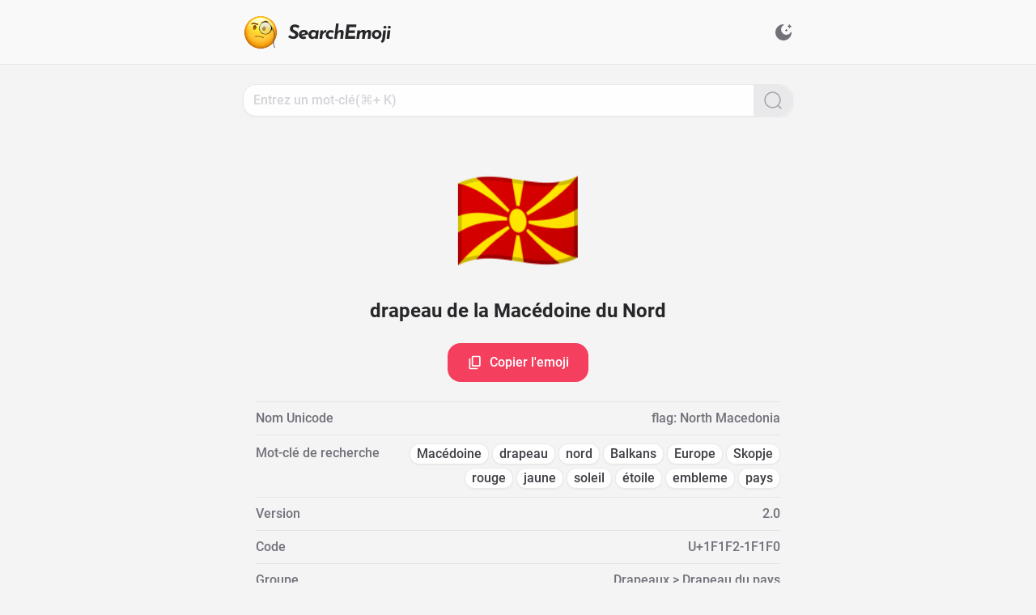

--- FILE ---
content_type: text/html;charset=utf-8
request_url: https://search.emoji6.com/fr/1F1F2-1F1F0
body_size: 24503
content:
<!DOCTYPE html><html lang="fr" data-capo=""><head><meta charset="utf-8">
<meta name="viewport" content="width=device-width, initial-scale=1">
<title>🇲🇰 drapeau de la Macédoine du Nord - Détail de l&#x27;emoji - SearchEmoji</title>
<style>/*! tailwindcss v3.3.5 | MIT License | https://tailwindcss.com*/*,:after,:before{border:0 solid #e5e7eb;box-sizing:border-box}:after,:before{--tw-content:""}html{line-height:1.5;-webkit-text-size-adjust:100%;font-family:ui-sans-serif,system-ui,-apple-system,BlinkMacSystemFont,Segoe UI,Roboto,Helvetica Neue,Arial,Noto Sans,sans-serif,Apple Color Emoji,Segoe UI Emoji,Segoe UI Symbol,Noto Color Emoji;font-feature-settings:normal;font-variation-settings:normal;-moz-tab-size:4;-o-tab-size:4;tab-size:4}body{line-height:inherit;margin:0}hr{border-top-width:1px;color:inherit;height:0}abbr:where([title]){-webkit-text-decoration:underline dotted;text-decoration:underline dotted}h1,h2,h3,h4,h5,h6{font-size:inherit;font-weight:inherit}a{color:inherit;text-decoration:inherit}b,strong{font-weight:bolder}code,kbd,pre,samp{font-family:ui-monospace,SFMono-Regular,Menlo,Monaco,Consolas,Liberation Mono,Courier New,monospace;font-size:1em}small{font-size:80%}sub,sup{font-size:75%;line-height:0;position:relative;vertical-align:baseline}sub{bottom:-.25em}sup{top:-.5em}table{border-collapse:collapse;border-color:inherit;text-indent:0}button,input,optgroup,select,textarea{color:inherit;font-family:inherit;font-feature-settings:inherit;font-size:100%;font-variation-settings:inherit;font-weight:inherit;line-height:inherit;margin:0;padding:0}button,select{text-transform:none}[type=button],[type=reset],[type=submit],button{-webkit-appearance:button;background-color:transparent;background-image:none}:-moz-focusring{outline:auto}:-moz-ui-invalid{box-shadow:none}progress{vertical-align:baseline}::-webkit-inner-spin-button,::-webkit-outer-spin-button{height:auto}[type=search]{-webkit-appearance:textfield;outline-offset:-2px}::-webkit-search-decoration{-webkit-appearance:none}::-webkit-file-upload-button{-webkit-appearance:button;font:inherit}summary{display:list-item}blockquote,dd,dl,figure,h1,h2,h3,h4,h5,h6,hr,p,pre{margin:0}fieldset{margin:0}fieldset,legend{padding:0}menu,ol,ul{list-style:none;margin:0;padding:0}dialog{padding:0}textarea{resize:vertical}input::-moz-placeholder,textarea::-moz-placeholder{color:#9ca3af;opacity:1}input::placeholder,textarea::placeholder{color:#9ca3af;opacity:1}[role=button],button{cursor:pointer}:disabled{cursor:default}audio,canvas,embed,iframe,img,object,svg,video{display:block;vertical-align:middle}img,video{height:auto;max-width:100%}[hidden]{display:none}*,:after,:before{--tw-border-spacing-x:0;--tw-border-spacing-y:0;--tw-translate-x:0;--tw-translate-y:0;--tw-rotate:0;--tw-skew-x:0;--tw-skew-y:0;--tw-scale-x:1;--tw-scale-y:1;--tw-pan-x: ;--tw-pan-y: ;--tw-pinch-zoom: ;--tw-scroll-snap-strictness:proximity;--tw-gradient-from-position: ;--tw-gradient-via-position: ;--tw-gradient-to-position: ;--tw-ordinal: ;--tw-slashed-zero: ;--tw-numeric-figure: ;--tw-numeric-spacing: ;--tw-numeric-fraction: ;--tw-ring-inset: ;--tw-ring-offset-width:0px;--tw-ring-offset-color:#fff;--tw-ring-color:rgba(59,130,246,.5);--tw-ring-offset-shadow:0 0 #0000;--tw-ring-shadow:0 0 #0000;--tw-shadow:0 0 #0000;--tw-shadow-colored:0 0 #0000;--tw-blur: ;--tw-brightness: ;--tw-contrast: ;--tw-grayscale: ;--tw-hue-rotate: ;--tw-invert: ;--tw-saturate: ;--tw-sepia: ;--tw-drop-shadow: ;--tw-backdrop-blur: ;--tw-backdrop-brightness: ;--tw-backdrop-contrast: ;--tw-backdrop-grayscale: ;--tw-backdrop-hue-rotate: ;--tw-backdrop-invert: ;--tw-backdrop-opacity: ;--tw-backdrop-saturate: ;--tw-backdrop-sepia: }::backdrop{--tw-border-spacing-x:0;--tw-border-spacing-y:0;--tw-translate-x:0;--tw-translate-y:0;--tw-rotate:0;--tw-skew-x:0;--tw-skew-y:0;--tw-scale-x:1;--tw-scale-y:1;--tw-pan-x: ;--tw-pan-y: ;--tw-pinch-zoom: ;--tw-scroll-snap-strictness:proximity;--tw-gradient-from-position: ;--tw-gradient-via-position: ;--tw-gradient-to-position: ;--tw-ordinal: ;--tw-slashed-zero: ;--tw-numeric-figure: ;--tw-numeric-spacing: ;--tw-numeric-fraction: ;--tw-ring-inset: ;--tw-ring-offset-width:0px;--tw-ring-offset-color:#fff;--tw-ring-color:rgba(59,130,246,.5);--tw-ring-offset-shadow:0 0 #0000;--tw-ring-shadow:0 0 #0000;--tw-shadow:0 0 #0000;--tw-shadow-colored:0 0 #0000;--tw-blur: ;--tw-brightness: ;--tw-contrast: ;--tw-grayscale: ;--tw-hue-rotate: ;--tw-invert: ;--tw-saturate: ;--tw-sepia: ;--tw-drop-shadow: ;--tw-backdrop-blur: ;--tw-backdrop-brightness: ;--tw-backdrop-contrast: ;--tw-backdrop-grayscale: ;--tw-backdrop-hue-rotate: ;--tw-backdrop-invert: ;--tw-backdrop-opacity: ;--tw-backdrop-saturate: ;--tw-backdrop-sepia: }.icon-\[carbon--checkmark\]{-webkit-mask-image:url("data:image/svg+xml;charset=utf-8,%3Csvg xmlns='http://www.w3.org/2000/svg' width='32' height='32'%3E%3Cpath d='m13 24-9-9 1.414-1.414L13 21.171 26.586 7.586 28 9z'/%3E%3C/svg%3E");-webkit-mask-image:var(--svg);mask-image:url("data:image/svg+xml;charset=utf-8,%3Csvg xmlns='http://www.w3.org/2000/svg' width='32' height='32'%3E%3Cpath d='m13 24-9-9 1.414-1.414L13 21.171 26.586 7.586 28 9z'/%3E%3C/svg%3E");mask-image:var(--svg);--svg:url("data:image/svg+xml;charset=utf-8,%3Csvg xmlns='http://www.w3.org/2000/svg' width='32' height='32'%3E%3Cpath d='m13 24-9-9 1.414-1.414L13 21.171 26.586 7.586 28 9z'/%3E%3C/svg%3E")}.icon-\[carbon--checkmark\],.icon-\[material-symbols--arrow-drop-down-rounded\]{background-color:currentColor;display:inline-block;height:1em;-webkit-mask-repeat:no-repeat;mask-repeat:no-repeat;-webkit-mask-size:100% 100%;mask-size:100% 100%;width:1em}.icon-\[material-symbols--arrow-drop-down-rounded\]{-webkit-mask-image:url("data:image/svg+xml;charset=utf-8,%3Csvg xmlns='http://www.w3.org/2000/svg' width='24' height='24'%3E%3Cpath d='M11.475 14.475 7.85 10.85q-.075-.075-.112-.162T7.7 10.5q0-.2.138-.35T8.2 10h7.6q.225 0 .363.15t.137.35q0 .05-.15.35l-3.625 3.625q-.125.125-.25.175T12 14.7t-.275-.05-.25-.175'/%3E%3C/svg%3E");-webkit-mask-image:var(--svg);mask-image:url("data:image/svg+xml;charset=utf-8,%3Csvg xmlns='http://www.w3.org/2000/svg' width='24' height='24'%3E%3Cpath d='M11.475 14.475 7.85 10.85q-.075-.075-.112-.162T7.7 10.5q0-.2.138-.35T8.2 10h7.6q.225 0 .363.15t.137.35q0 .05-.15.35l-3.625 3.625q-.125.125-.25.175T12 14.7t-.275-.05-.25-.175'/%3E%3C/svg%3E");mask-image:var(--svg);--svg:url("data:image/svg+xml;charset=utf-8,%3Csvg xmlns='http://www.w3.org/2000/svg' width='24' height='24'%3E%3Cpath d='M11.475 14.475 7.85 10.85q-.075-.075-.112-.162T7.7 10.5q0-.2.138-.35T8.2 10h7.6q.225 0 .363.15t.137.35q0 .05-.15.35l-3.625 3.625q-.125.125-.25.175T12 14.7t-.275-.05-.25-.175'/%3E%3C/svg%3E")}.icon-\[material-symbols--check-circle\]{-webkit-mask-image:url("data:image/svg+xml;charset=utf-8,%3Csvg xmlns='http://www.w3.org/2000/svg' width='24' height='24'%3E%3Cpath d='m10.6 16.6 7.05-7.05-1.4-1.4-5.65 5.65-2.85-2.85-1.4 1.4zM12 22q-2.075 0-3.9-.788t-3.175-2.137q-1.35-1.35-2.137-3.175T2 12t.788-3.9 2.137-3.175q1.35-1.35 3.175-2.137T12 2t3.9.788 3.175 2.137q1.35 1.35 2.138 3.175T22 12q0 2.075-.788 3.9t-2.137 3.175q-1.35 1.35-3.175 2.138T12 22'/%3E%3C/svg%3E");-webkit-mask-image:var(--svg);mask-image:url("data:image/svg+xml;charset=utf-8,%3Csvg xmlns='http://www.w3.org/2000/svg' width='24' height='24'%3E%3Cpath d='m10.6 16.6 7.05-7.05-1.4-1.4-5.65 5.65-2.85-2.85-1.4 1.4zM12 22q-2.075 0-3.9-.788t-3.175-2.137q-1.35-1.35-2.137-3.175T2 12t.788-3.9 2.137-3.175q1.35-1.35 3.175-2.137T12 2t3.9.788 3.175 2.137q1.35 1.35 2.138 3.175T22 12q0 2.075-.788 3.9t-2.137 3.175q-1.35 1.35-3.175 2.138T12 22'/%3E%3C/svg%3E");mask-image:var(--svg);--svg:url("data:image/svg+xml;charset=utf-8,%3Csvg xmlns='http://www.w3.org/2000/svg' width='24' height='24'%3E%3Cpath d='m10.6 16.6 7.05-7.05-1.4-1.4-5.65 5.65-2.85-2.85-1.4 1.4zM12 22q-2.075 0-3.9-.788t-3.175-2.137q-1.35-1.35-2.137-3.175T2 12t.788-3.9 2.137-3.175q1.35-1.35 3.175-2.137T12 2t3.9.788 3.175 2.137q1.35 1.35 2.138 3.175T22 12q0 2.075-.788 3.9t-2.137 3.175q-1.35 1.35-3.175 2.138T12 22'/%3E%3C/svg%3E")}.icon-\[material-symbols--check-circle\],.icon-\[material-symbols--close\]{background-color:currentColor;display:inline-block;height:1em;-webkit-mask-repeat:no-repeat;mask-repeat:no-repeat;-webkit-mask-size:100% 100%;mask-size:100% 100%;width:1em}.icon-\[material-symbols--close\]{-webkit-mask-image:url("data:image/svg+xml;charset=utf-8,%3Csvg xmlns='http://www.w3.org/2000/svg' width='24' height='24'%3E%3Cpath d='M6.4 19 5 17.6l5.6-5.6L5 6.4 6.4 5l5.6 5.6L17.6 5 19 6.4 13.4 12l5.6 5.6-1.4 1.4-5.6-5.6z'/%3E%3C/svg%3E");-webkit-mask-image:var(--svg);mask-image:url("data:image/svg+xml;charset=utf-8,%3Csvg xmlns='http://www.w3.org/2000/svg' width='24' height='24'%3E%3Cpath d='M6.4 19 5 17.6l5.6-5.6L5 6.4 6.4 5l5.6 5.6L17.6 5 19 6.4 13.4 12l5.6 5.6-1.4 1.4-5.6-5.6z'/%3E%3C/svg%3E");mask-image:var(--svg);--svg:url("data:image/svg+xml;charset=utf-8,%3Csvg xmlns='http://www.w3.org/2000/svg' width='24' height='24'%3E%3Cpath d='M6.4 19 5 17.6l5.6-5.6L5 6.4 6.4 5l5.6 5.6L17.6 5 19 6.4 13.4 12l5.6 5.6-1.4 1.4-5.6-5.6z'/%3E%3C/svg%3E")}.icon-\[material-symbols--content-copy-outline\]{-webkit-mask-image:url("data:image/svg+xml;charset=utf-8,%3Csvg xmlns='http://www.w3.org/2000/svg' width='24' height='24'%3E%3Cpath d='M9 18q-.825 0-1.413-.588T7 16V4q0-.825.588-1.413T9 2h9q.825 0 1.413.588T20 4v12q0 .825-.588 1.413T18 18zm0-2h9V4H9zm-4 6q-.825 0-1.413-.588T3 20V6h2v14h11v2zm4-6V4z'/%3E%3C/svg%3E");-webkit-mask-image:var(--svg);mask-image:url("data:image/svg+xml;charset=utf-8,%3Csvg xmlns='http://www.w3.org/2000/svg' width='24' height='24'%3E%3Cpath d='M9 18q-.825 0-1.413-.588T7 16V4q0-.825.588-1.413T9 2h9q.825 0 1.413.588T20 4v12q0 .825-.588 1.413T18 18zm0-2h9V4H9zm-4 6q-.825 0-1.413-.588T3 20V6h2v14h11v2zm4-6V4z'/%3E%3C/svg%3E");mask-image:var(--svg);--svg:url("data:image/svg+xml;charset=utf-8,%3Csvg xmlns='http://www.w3.org/2000/svg' width='24' height='24'%3E%3Cpath d='M9 18q-.825 0-1.413-.588T7 16V4q0-.825.588-1.413T9 2h9q.825 0 1.413.588T20 4v12q0 .825-.588 1.413T18 18zm0-2h9V4H9zm-4 6q-.825 0-1.413-.588T3 20V6h2v14h11v2zm4-6V4z'/%3E%3C/svg%3E")}.icon-\[material-symbols--content-copy-outline\],.icon-\[material-symbols--rocket\]{background-color:currentColor;display:inline-block;height:1em;-webkit-mask-repeat:no-repeat;mask-repeat:no-repeat;-webkit-mask-size:100% 100%;mask-size:100% 100%;width:1em}.icon-\[material-symbols--rocket\]{-webkit-mask-image:url("data:image/svg+xml;charset=utf-8,%3Csvg xmlns='http://www.w3.org/2000/svg' width='24' height='24'%3E%3Cpath d='M4 22v-5.925q0-.5.238-.95T4.9 14.4l1.1-.725q.175 2.1.55 3.575t1.175 3.275zm5.225-2q-.875-1.65-1.3-3.5T7.5 12.675q0-3.125 1.238-5.888T12 2.6q2.025 1.425 3.263 4.188t1.237 5.887q0 1.95-.425 3.788T14.775 20zM12 13q.825 0 1.413-.588T14 11q0-.825-.588-1.413T12 9q-.825 0-1.413.588T10 11q0 .825.588 1.413T12 13m8 9-3.725-1.475q.8-1.8 1.175-3.275t.55-3.575l1.1.725q.425.275.663.725t.237.95z'/%3E%3C/svg%3E");-webkit-mask-image:var(--svg);mask-image:url("data:image/svg+xml;charset=utf-8,%3Csvg xmlns='http://www.w3.org/2000/svg' width='24' height='24'%3E%3Cpath d='M4 22v-5.925q0-.5.238-.95T4.9 14.4l1.1-.725q.175 2.1.55 3.575t1.175 3.275zm5.225-2q-.875-1.65-1.3-3.5T7.5 12.675q0-3.125 1.238-5.888T12 2.6q2.025 1.425 3.263 4.188t1.237 5.887q0 1.95-.425 3.788T14.775 20zM12 13q.825 0 1.413-.588T14 11q0-.825-.588-1.413T12 9q-.825 0-1.413.588T10 11q0 .825.588 1.413T12 13m8 9-3.725-1.475q.8-1.8 1.175-3.275t.55-3.575l1.1.725q.425.275.663.725t.237.95z'/%3E%3C/svg%3E");mask-image:var(--svg);--svg:url("data:image/svg+xml;charset=utf-8,%3Csvg xmlns='http://www.w3.org/2000/svg' width='24' height='24'%3E%3Cpath d='M4 22v-5.925q0-.5.238-.95T4.9 14.4l1.1-.725q.175 2.1.55 3.575t1.175 3.275zm5.225-2q-.875-1.65-1.3-3.5T7.5 12.675q0-3.125 1.238-5.888T12 2.6q2.025 1.425 3.263 4.188t1.237 5.887q0 1.95-.425 3.788T14.775 20zM12 13q.825 0 1.413-.588T14 11q0-.825-.588-1.413T12 9q-.825 0-1.413.588T10 11q0 .825.588 1.413T12 13m8 9-3.725-1.475q.8-1.8 1.175-3.275t.55-3.575l1.1.725q.425.275.663.725t.237.95z'/%3E%3C/svg%3E")}.icon-\[ph--translate-bold\]{-webkit-mask-image:url("data:image/svg+xml;charset=utf-8,%3Csvg xmlns='http://www.w3.org/2000/svg' width='256' height='256'%3E%3Cpath d='m242.73 210.63-56-112a12 12 0 0 0-21.46 0l-20.52 41A84.2 84.2 0 0 1 106 126.22 107.5 107.5 0 0 0 131.33 68H152a12 12 0 0 0 0-24h-52V32a12 12 0 0 0-24 0v12H24a12 12 0 0 0 0 24h83.13A83.7 83.7 0 0 1 88 110.35 84 84 0 0 1 75.6 91a12 12 0 1 0-21.81 10A107.6 107.6 0 0 0 70 126.24 83.54 83.54 0 0 1 24 140a12 12 0 0 0 0 24 107.47 107.47 0 0 0 64-21.07 108.4 108.4 0 0 0 45.39 19.44l-24.13 48.26a12 12 0 1 0 21.46 10.73L143.41 196h65.17l12.68 25.36a12 12 0 1 0 21.47-10.73M155.41 172 176 130.83 196.58 172Z'/%3E%3C/svg%3E");-webkit-mask-image:var(--svg);mask-image:url("data:image/svg+xml;charset=utf-8,%3Csvg xmlns='http://www.w3.org/2000/svg' width='256' height='256'%3E%3Cpath d='m242.73 210.63-56-112a12 12 0 0 0-21.46 0l-20.52 41A84.2 84.2 0 0 1 106 126.22 107.5 107.5 0 0 0 131.33 68H152a12 12 0 0 0 0-24h-52V32a12 12 0 0 0-24 0v12H24a12 12 0 0 0 0 24h83.13A83.7 83.7 0 0 1 88 110.35 84 84 0 0 1 75.6 91a12 12 0 1 0-21.81 10A107.6 107.6 0 0 0 70 126.24 83.54 83.54 0 0 1 24 140a12 12 0 0 0 0 24 107.47 107.47 0 0 0 64-21.07 108.4 108.4 0 0 0 45.39 19.44l-24.13 48.26a12 12 0 1 0 21.46 10.73L143.41 196h65.17l12.68 25.36a12 12 0 1 0 21.47-10.73M155.41 172 176 130.83 196.58 172Z'/%3E%3C/svg%3E");mask-image:var(--svg);--svg:url("data:image/svg+xml;charset=utf-8,%3Csvg xmlns='http://www.w3.org/2000/svg' width='256' height='256'%3E%3Cpath d='m242.73 210.63-56-112a12 12 0 0 0-21.46 0l-20.52 41A84.2 84.2 0 0 1 106 126.22 107.5 107.5 0 0 0 131.33 68H152a12 12 0 0 0 0-24h-52V32a12 12 0 0 0-24 0v12H24a12 12 0 0 0 0 24h83.13A83.7 83.7 0 0 1 88 110.35 84 84 0 0 1 75.6 91a12 12 0 1 0-21.81 10A107.6 107.6 0 0 0 70 126.24 83.54 83.54 0 0 1 24 140a12 12 0 0 0 0 24 107.47 107.47 0 0 0 64-21.07 108.4 108.4 0 0 0 45.39 19.44l-24.13 48.26a12 12 0 1 0 21.46 10.73L143.41 196h65.17l12.68 25.36a12 12 0 1 0 21.47-10.73M155.41 172 176 130.83 196.58 172Z'/%3E%3C/svg%3E")}.icon-\[ph--translate-bold\],.icon-\[solar--display-bold\]{background-color:currentColor;display:inline-block;height:1em;-webkit-mask-repeat:no-repeat;mask-repeat:no-repeat;-webkit-mask-size:100% 100%;mask-size:100% 100%;width:1em}.icon-\[solar--display-bold\]{-webkit-mask-image:url("data:image/svg+xml;charset=utf-8,%3Csvg xmlns='http://www.w3.org/2000/svg' width='24' height='24'%3E%3Cpath d='M2 8.76c0-2.715 0-4.073.879-4.916C3.757 3 5.172 3 8 3h8c2.828 0 4.243 0 5.121.844.879.843.879 2.2.879 4.916v.96c0 2.715 0 4.073-.879 4.916-.878.844-2.293.844-5.121.844h-3.25v2.36l5.487 1.757a.714.714 0 0 1 .475.91.76.76 0 0 1-.95.456L12 19.119l-5.763 1.844a.757.757 0 0 1-.949-.456.714.714 0 0 1 .475-.91l5.487-1.756V15.48H8c-2.828 0-4.243 0-5.121-.844C2 13.793 2 12.436 2 9.72z'/%3E%3C/svg%3E");-webkit-mask-image:var(--svg);mask-image:url("data:image/svg+xml;charset=utf-8,%3Csvg xmlns='http://www.w3.org/2000/svg' width='24' height='24'%3E%3Cpath d='M2 8.76c0-2.715 0-4.073.879-4.916C3.757 3 5.172 3 8 3h8c2.828 0 4.243 0 5.121.844.879.843.879 2.2.879 4.916v.96c0 2.715 0 4.073-.879 4.916-.878.844-2.293.844-5.121.844h-3.25v2.36l5.487 1.757a.714.714 0 0 1 .475.91.76.76 0 0 1-.95.456L12 19.119l-5.763 1.844a.757.757 0 0 1-.949-.456.714.714 0 0 1 .475-.91l5.487-1.756V15.48H8c-2.828 0-4.243 0-5.121-.844C2 13.793 2 12.436 2 9.72z'/%3E%3C/svg%3E");mask-image:var(--svg);--svg:url("data:image/svg+xml;charset=utf-8,%3Csvg xmlns='http://www.w3.org/2000/svg' width='24' height='24'%3E%3Cpath d='M2 8.76c0-2.715 0-4.073.879-4.916C3.757 3 5.172 3 8 3h8c2.828 0 4.243 0 5.121.844.879.843.879 2.2.879 4.916v.96c0 2.715 0 4.073-.879 4.916-.878.844-2.293.844-5.121.844h-3.25v2.36l5.487 1.757a.714.714 0 0 1 .475.91.76.76 0 0 1-.95.456L12 19.119l-5.763 1.844a.757.757 0 0 1-.949-.456.714.714 0 0 1 .475-.91l5.487-1.756V15.48H8c-2.828 0-4.243 0-5.121-.844C2 13.793 2 12.436 2 9.72z'/%3E%3C/svg%3E")}.icon-\[solar--magnifer-linear\]{-webkit-mask-image:url("data:image/svg+xml;charset=utf-8,%3Csvg xmlns='http://www.w3.org/2000/svg' width='24' height='24'%3E%3Cg fill='none' stroke='%23000' stroke-width='1.5'%3E%3Ccircle cx='11.5' cy='11.5' r='9.5'/%3E%3Cpath stroke-linecap='round' d='M18.5 18.5 22 22'/%3E%3C/g%3E%3C/svg%3E");-webkit-mask-image:var(--svg);mask-image:url("data:image/svg+xml;charset=utf-8,%3Csvg xmlns='http://www.w3.org/2000/svg' width='24' height='24'%3E%3Cg fill='none' stroke='%23000' stroke-width='1.5'%3E%3Ccircle cx='11.5' cy='11.5' r='9.5'/%3E%3Cpath stroke-linecap='round' d='M18.5 18.5 22 22'/%3E%3C/g%3E%3C/svg%3E");mask-image:var(--svg);--svg:url("data:image/svg+xml;charset=utf-8,%3Csvg xmlns='http://www.w3.org/2000/svg' width='24' height='24'%3E%3Cg fill='none' stroke='%23000' stroke-width='1.5'%3E%3Ccircle cx='11.5' cy='11.5' r='9.5'/%3E%3Cpath stroke-linecap='round' d='M18.5 18.5 22 22'/%3E%3C/g%3E%3C/svg%3E")}.icon-\[solar--magnifer-linear\],.icon-\[solar--moon-stars-bold\]{background-color:currentColor;display:inline-block;height:1em;-webkit-mask-repeat:no-repeat;mask-repeat:no-repeat;-webkit-mask-size:100% 100%;mask-size:100% 100%;width:1em}.icon-\[solar--moon-stars-bold\]{-webkit-mask-image:url("data:image/svg+xml;charset=utf-8,%3Csvg xmlns='http://www.w3.org/2000/svg' width='24' height='24'%3E%3Cpath d='M19.9 2.307a.483.483 0 0 0-.9 0l-.43 1.095a.48.48 0 0 1-.272.274l-1.091.432a.486.486 0 0 0 0 .903l1.091.432a.48.48 0 0 1 .272.273L19 6.81c.162.41.74.41.9 0l.43-1.095a.48.48 0 0 1 .273-.273l1.091-.432a.486.486 0 0 0 0-.903l-1.091-.432a.48.48 0 0 1-.273-.274l-.43-1.095ZM16.033 8.13a.483.483 0 0 0-.9 0l-.157.399a.48.48 0 0 1-.272.273l-.398.158a.486.486 0 0 0 0 .903l.398.157c.125.05.223.148.272.274l.157.399c.161.41.739.41.9 0l.157-.4a.48.48 0 0 1 .272-.273l.398-.157a.486.486 0 0 0 0-.903l-.398-.158a.48.48 0 0 1-.272-.273z'/%3E%3Cpath d='M12 22c5.523 0 10-4.477 10-10 0-.463-.694-.54-.933-.143a6.5 6.5 0 1 1-8.924-8.924C12.54 2.693 12.463 2 12 2 6.477 2 2 6.477 2 12s4.477 10 10 10'/%3E%3C/svg%3E");-webkit-mask-image:var(--svg);mask-image:url("data:image/svg+xml;charset=utf-8,%3Csvg xmlns='http://www.w3.org/2000/svg' width='24' height='24'%3E%3Cpath d='M19.9 2.307a.483.483 0 0 0-.9 0l-.43 1.095a.48.48 0 0 1-.272.274l-1.091.432a.486.486 0 0 0 0 .903l1.091.432a.48.48 0 0 1 .272.273L19 6.81c.162.41.74.41.9 0l.43-1.095a.48.48 0 0 1 .273-.273l1.091-.432a.486.486 0 0 0 0-.903l-1.091-.432a.48.48 0 0 1-.273-.274l-.43-1.095ZM16.033 8.13a.483.483 0 0 0-.9 0l-.157.399a.48.48 0 0 1-.272.273l-.398.158a.486.486 0 0 0 0 .903l.398.157c.125.05.223.148.272.274l.157.399c.161.41.739.41.9 0l.157-.4a.48.48 0 0 1 .272-.273l.398-.157a.486.486 0 0 0 0-.903l-.398-.158a.48.48 0 0 1-.272-.273z'/%3E%3Cpath d='M12 22c5.523 0 10-4.477 10-10 0-.463-.694-.54-.933-.143a6.5 6.5 0 1 1-8.924-8.924C12.54 2.693 12.463 2 12 2 6.477 2 2 6.477 2 12s4.477 10 10 10'/%3E%3C/svg%3E");mask-image:var(--svg);--svg:url("data:image/svg+xml;charset=utf-8,%3Csvg xmlns='http://www.w3.org/2000/svg' width='24' height='24'%3E%3Cpath d='M19.9 2.307a.483.483 0 0 0-.9 0l-.43 1.095a.48.48 0 0 1-.272.274l-1.091.432a.486.486 0 0 0 0 .903l1.091.432a.48.48 0 0 1 .272.273L19 6.81c.162.41.74.41.9 0l.43-1.095a.48.48 0 0 1 .273-.273l1.091-.432a.486.486 0 0 0 0-.903l-1.091-.432a.48.48 0 0 1-.273-.274l-.43-1.095ZM16.033 8.13a.483.483 0 0 0-.9 0l-.157.399a.48.48 0 0 1-.272.273l-.398.158a.486.486 0 0 0 0 .903l.398.157c.125.05.223.148.272.274l.157.399c.161.41.739.41.9 0l.157-.4a.48.48 0 0 1 .272-.273l.398-.157a.486.486 0 0 0 0-.903l-.398-.158a.48.48 0 0 1-.272-.273z'/%3E%3Cpath d='M12 22c5.523 0 10-4.477 10-10 0-.463-.694-.54-.933-.143a6.5 6.5 0 1 1-8.924-8.924C12.54 2.693 12.463 2 12 2 6.477 2 2 6.477 2 12s4.477 10 10 10'/%3E%3C/svg%3E")}.icon-\[solar--sun-bold\]{-webkit-mask-image:url("data:image/svg+xml;charset=utf-8,%3Csvg xmlns='http://www.w3.org/2000/svg' width='24' height='24'%3E%3Cpath d='M18 12a6 6 0 1 1-12 0 6 6 0 0 1 12 0'/%3E%3Cpath fill-rule='evenodd' d='M12 1.25a.75.75 0 0 1 .75.75v1a.75.75 0 0 1-1.5 0V2a.75.75 0 0 1 .75-.75M4.399 4.399a.75.75 0 0 1 1.06 0l.393.392a.75.75 0 0 1-1.06 1.061l-.393-.393a.75.75 0 0 1 0-1.06m15.202 0a.75.75 0 0 1 0 1.06l-.393.393a.75.75 0 0 1-1.06-1.06l.393-.393a.75.75 0 0 1 1.06 0M1.25 12a.75.75 0 0 1 .75-.75h1a.75.75 0 0 1 0 1.5H2a.75.75 0 0 1-.75-.75m19 0a.75.75 0 0 1 .75-.75h1a.75.75 0 0 1 0 1.5h-1a.75.75 0 0 1-.75-.75m-2.102 6.148a.75.75 0 0 1 1.06 0l.393.393a.75.75 0 1 1-1.06 1.06l-.393-.393a.75.75 0 0 1 0-1.06m-12.296 0a.75.75 0 0 1 0 1.06l-.393.393a.75.75 0 1 1-1.06-1.06l.392-.393a.75.75 0 0 1 1.061 0M12 20.25a.75.75 0 0 1 .75.75v1a.75.75 0 0 1-1.5 0v-1a.75.75 0 0 1 .75-.75' clip-rule='evenodd'/%3E%3C/svg%3E");-webkit-mask-image:var(--svg);mask-image:url("data:image/svg+xml;charset=utf-8,%3Csvg xmlns='http://www.w3.org/2000/svg' width='24' height='24'%3E%3Cpath d='M18 12a6 6 0 1 1-12 0 6 6 0 0 1 12 0'/%3E%3Cpath fill-rule='evenodd' d='M12 1.25a.75.75 0 0 1 .75.75v1a.75.75 0 0 1-1.5 0V2a.75.75 0 0 1 .75-.75M4.399 4.399a.75.75 0 0 1 1.06 0l.393.392a.75.75 0 0 1-1.06 1.061l-.393-.393a.75.75 0 0 1 0-1.06m15.202 0a.75.75 0 0 1 0 1.06l-.393.393a.75.75 0 0 1-1.06-1.06l.393-.393a.75.75 0 0 1 1.06 0M1.25 12a.75.75 0 0 1 .75-.75h1a.75.75 0 0 1 0 1.5H2a.75.75 0 0 1-.75-.75m19 0a.75.75 0 0 1 .75-.75h1a.75.75 0 0 1 0 1.5h-1a.75.75 0 0 1-.75-.75m-2.102 6.148a.75.75 0 0 1 1.06 0l.393.393a.75.75 0 1 1-1.06 1.06l-.393-.393a.75.75 0 0 1 0-1.06m-12.296 0a.75.75 0 0 1 0 1.06l-.393.393a.75.75 0 1 1-1.06-1.06l.392-.393a.75.75 0 0 1 1.061 0M12 20.25a.75.75 0 0 1 .75.75v1a.75.75 0 0 1-1.5 0v-1a.75.75 0 0 1 .75-.75' clip-rule='evenodd'/%3E%3C/svg%3E");mask-image:var(--svg);--svg:url("data:image/svg+xml;charset=utf-8,%3Csvg xmlns='http://www.w3.org/2000/svg' width='24' height='24'%3E%3Cpath d='M18 12a6 6 0 1 1-12 0 6 6 0 0 1 12 0'/%3E%3Cpath fill-rule='evenodd' d='M12 1.25a.75.75 0 0 1 .75.75v1a.75.75 0 0 1-1.5 0V2a.75.75 0 0 1 .75-.75M4.399 4.399a.75.75 0 0 1 1.06 0l.393.392a.75.75 0 0 1-1.06 1.061l-.393-.393a.75.75 0 0 1 0-1.06m15.202 0a.75.75 0 0 1 0 1.06l-.393.393a.75.75 0 0 1-1.06-1.06l.393-.393a.75.75 0 0 1 1.06 0M1.25 12a.75.75 0 0 1 .75-.75h1a.75.75 0 0 1 0 1.5H2a.75.75 0 0 1-.75-.75m19 0a.75.75 0 0 1 .75-.75h1a.75.75 0 0 1 0 1.5h-1a.75.75 0 0 1-.75-.75m-2.102 6.148a.75.75 0 0 1 1.06 0l.393.393a.75.75 0 1 1-1.06 1.06l-.393-.393a.75.75 0 0 1 0-1.06m-12.296 0a.75.75 0 0 1 0 1.06l-.393.393a.75.75 0 1 1-1.06-1.06l.392-.393a.75.75 0 0 1 1.061 0M12 20.25a.75.75 0 0 1 .75.75v1a.75.75 0 0 1-1.5 0v-1a.75.75 0 0 1 .75-.75' clip-rule='evenodd'/%3E%3C/svg%3E")}.icon-\[solar--sun-bold\],.icon-\[svg-spinners--ring-resize\]{background-color:currentColor;display:inline-block;height:1em;-webkit-mask-repeat:no-repeat;mask-repeat:no-repeat;-webkit-mask-size:100% 100%;mask-size:100% 100%;width:1em}.icon-\[svg-spinners--ring-resize\]{-webkit-mask-image:url("data:image/svg+xml;charset=utf-8,%3Csvg xmlns='http://www.w3.org/2000/svg' width='24' height='24'%3E%3Cg stroke='%23000'%3E%3Ccircle cx='12' cy='12' r='9.5' fill='none' stroke-linecap='round' stroke-width='3'%3E%3Canimate attributeName='stroke-dasharray' calcMode='spline' dur='1.5s' keySplines='0.42,0,0.58,1;0.42,0,0.58,1;0.42,0,0.58,1' keyTimes='0;0.475;0.95;1' repeatCount='indefinite' values='0 150;42 150;42 150;42 150'/%3E%3Canimate attributeName='stroke-dashoffset' calcMode='spline' dur='1.5s' keySplines='0.42,0,0.58,1;0.42,0,0.58,1;0.42,0,0.58,1' keyTimes='0;0.475;0.95;1' repeatCount='indefinite' values='0;-16;-59;-59'/%3E%3C/circle%3E%3CanimateTransform attributeName='transform' dur='2s' repeatCount='indefinite' type='rotate' values='0 12 12;360 12 12'/%3E%3C/g%3E%3C/svg%3E");-webkit-mask-image:var(--svg);mask-image:url("data:image/svg+xml;charset=utf-8,%3Csvg xmlns='http://www.w3.org/2000/svg' width='24' height='24'%3E%3Cg stroke='%23000'%3E%3Ccircle cx='12' cy='12' r='9.5' fill='none' stroke-linecap='round' stroke-width='3'%3E%3Canimate attributeName='stroke-dasharray' calcMode='spline' dur='1.5s' keySplines='0.42,0,0.58,1;0.42,0,0.58,1;0.42,0,0.58,1' keyTimes='0;0.475;0.95;1' repeatCount='indefinite' values='0 150;42 150;42 150;42 150'/%3E%3Canimate attributeName='stroke-dashoffset' calcMode='spline' dur='1.5s' keySplines='0.42,0,0.58,1;0.42,0,0.58,1;0.42,0,0.58,1' keyTimes='0;0.475;0.95;1' repeatCount='indefinite' values='0;-16;-59;-59'/%3E%3C/circle%3E%3CanimateTransform attributeName='transform' dur='2s' repeatCount='indefinite' type='rotate' values='0 12 12;360 12 12'/%3E%3C/g%3E%3C/svg%3E");mask-image:var(--svg);--svg:url("data:image/svg+xml;charset=utf-8,%3Csvg xmlns='http://www.w3.org/2000/svg' width='24' height='24'%3E%3Cg stroke='%23000'%3E%3Ccircle cx='12' cy='12' r='9.5' fill='none' stroke-linecap='round' stroke-width='3'%3E%3Canimate attributeName='stroke-dasharray' calcMode='spline' dur='1.5s' keySplines='0.42,0,0.58,1;0.42,0,0.58,1;0.42,0,0.58,1' keyTimes='0;0.475;0.95;1' repeatCount='indefinite' values='0 150;42 150;42 150;42 150'/%3E%3Canimate attributeName='stroke-dashoffset' calcMode='spline' dur='1.5s' keySplines='0.42,0,0.58,1;0.42,0,0.58,1;0.42,0,0.58,1' keyTimes='0;0.475;0.95;1' repeatCount='indefinite' values='0;-16;-59;-59'/%3E%3C/circle%3E%3CanimateTransform attributeName='transform' dur='2s' repeatCount='indefinite' type='rotate' values='0 12 12;360 12 12'/%3E%3C/g%3E%3C/svg%3E")}.bg-body{--tw-bg-opacity:1;background-color:#f4f4f5;background-color:rgb(244 244 245/var(--tw-bg-opacity))}:is(.dark .bg-body){--tw-bg-opacity:1;background-color:#18181b;background-color:rgb(24 24 27/var(--tw-bg-opacity))}.color-title{--tw-text-opacity:1;color:#27272a;color:rgb(39 39 42/var(--tw-text-opacity))}:is(.dark .color-title){--tw-text-opacity:1;color:#fff;color:rgb(255 255 255/var(--tw-text-opacity))}.color-action{--tw-text-opacity:1;color:#3f3f46;color:rgb(63 63 70/var(--tw-text-opacity))}:is(.dark .color-action){--tw-text-opacity:1;color:#e4e4e7;color:rgb(228 228 231/var(--tw-text-opacity))}.color-secondary{--tw-text-opacity:1;color:#a1a1aa;color:rgb(161 161 170/var(--tw-text-opacity))}:is(.dark .color-secondary){--tw-text-opacity:1;color:#71717a;color:rgb(113 113 122/var(--tw-text-opacity))}.color-disable{--tw-text-opacity:1;color:#d4d4d8;color:rgb(212 212 216/var(--tw-text-opacity))}:is(.dark .color-disable){--tw-text-opacity:1;color:#52525b;color:rgb(82 82 91/var(--tw-text-opacity))}.border-main{--tw-border-opacity:1;border-color:#e4e4e7;border-color:rgb(228 228 231/var(--tw-border-opacity))}:is(.dark .border-main){--tw-border-opacity:1;border-color:#3f3f46;border-color:rgb(63 63 70/var(--tw-border-opacity))}.card{background-color:hsla(0,0%,100%,.9);border-color:hsla(240,6%,90%,.8);border-width:1px;--tw-shadow:0 1px 2px 0 rgba(0,0,0,.05);--tw-shadow-colored:0 1px 2px 0 var(--tw-shadow-color);box-shadow:0 0 #0000,0 0 #0000,0 1px 2px 0 rgba(0,0,0,.05);box-shadow:var(--tw-ring-offset-shadow,0 0 #0000),var(--tw-ring-shadow,0 0 #0000),var(--tw-shadow);--tw-backdrop-blur:blur(24px);-webkit-backdrop-filter:blur(24px) var(--tw-backdrop-brightness) var(--tw-backdrop-contrast) var(--tw-backdrop-grayscale) var(--tw-backdrop-hue-rotate) var(--tw-backdrop-invert) var(--tw-backdrop-opacity) var(--tw-backdrop-saturate) var(--tw-backdrop-sepia);backdrop-filter:blur(24px) var(--tw-backdrop-brightness) var(--tw-backdrop-contrast) var(--tw-backdrop-grayscale) var(--tw-backdrop-hue-rotate) var(--tw-backdrop-invert) var(--tw-backdrop-opacity) var(--tw-backdrop-saturate) var(--tw-backdrop-sepia);-webkit-backdrop-filter:var(--tw-backdrop-blur) var(--tw-backdrop-brightness) var(--tw-backdrop-contrast) var(--tw-backdrop-grayscale) var(--tw-backdrop-hue-rotate) var(--tw-backdrop-invert) var(--tw-backdrop-opacity) var(--tw-backdrop-saturate) var(--tw-backdrop-sepia);backdrop-filter:var(--tw-backdrop-blur) var(--tw-backdrop-brightness) var(--tw-backdrop-contrast) var(--tw-backdrop-grayscale) var(--tw-backdrop-hue-rotate) var(--tw-backdrop-invert) var(--tw-backdrop-opacity) var(--tw-backdrop-saturate) var(--tw-backdrop-sepia)}:is(.dark .card){background-color:rgba(39,39,42,.9);border-color:rgba(63,63,70,.8)}.card .card{border-width:1px;--tw-border-opacity:1;border-color:#e4e4e7;border-color:rgb(228 228 231/var(--tw-border-opacity));--tw-bg-opacity:1;background-color:#fff;background-color:rgb(255 255 255/var(--tw-bg-opacity))}:is(.dark .card .card){--tw-border-opacity:1;border-color:#3f3f46;border-color:rgb(63 63 70/var(--tw-border-opacity));--tw-bg-opacity:1;background-color:#27272a;background-color:rgb(39 39 42/var(--tw-bg-opacity))}.checkbox{border-radius:.25rem;border-width:1px;height:1rem;width:1rem;--tw-border-opacity:1;border-color:#d4d4d8;border-color:rgb(212 212 216/var(--tw-border-opacity));--tw-bg-opacity:1;background-color:#f4f4f5;background-color:rgb(244 244 245/var(--tw-bg-opacity));color:rgba(217,70,239,.8)}.checkbox:checked{background-color:rgba(217,70,239,.8)}.checkbox:indeterminate{--tw-border-opacity:1;border-color:#d4d4d8;border-color:rgb(212 212 216/var(--tw-border-opacity));--tw-bg-opacity:1;background-color:#f4f4f5;background-color:rgb(244 244 245/var(--tw-bg-opacity));background-image:none}.checkbox:focus{--tw-ring-offset-shadow:var(--tw-ring-inset) 0 0 0 var(--tw-ring-offset-width) var(--tw-ring-offset-color);--tw-ring-shadow:var(--tw-ring-inset) 0 0 0 calc(var(--tw-ring-offset-width)) var(--tw-ring-color);box-shadow:var(--tw-ring-inset) 0 0 0 var(--tw-ring-offset-width) transparent,var(--tw-ring-inset) 0 0 0 calc(var(--tw-ring-offset-width)) transparent,0 0 #0000;box-shadow:var(--tw-ring-offset-shadow),var(--tw-ring-shadow),var(--tw-shadow,0 0 #0000);--tw-ring-color:transparent;--tw-ring-offset-color:transparent}.checkbox:focus-visible{--tw-ring-offset-shadow:var(--tw-ring-inset) 0 0 0 var(--tw-ring-offset-width) var(--tw-ring-offset-color);--tw-ring-shadow:var(--tw-ring-inset) 0 0 0 calc(2px + var(--tw-ring-offset-width)) var(--tw-ring-color);box-shadow:var(--tw-ring-inset) 0 0 0 2px #fff,var(--tw-ring-inset) 0 0 0 4px var(--tw-ring-color),0 0 #0000;box-shadow:var(--tw-ring-offset-shadow),var(--tw-ring-shadow),var(--tw-shadow,0 0 #0000);--tw-ring-offset-width:2px;--tw-ring-offset-color:#fff}.checkbox:disabled{cursor:not-allowed;opacity:.5}:is(.dark .checkbox){--tw-border-opacity:1;border-color:#52525b;border-color:rgb(82 82 91/var(--tw-border-opacity));--tw-bg-opacity:1;background-color:#3f3f46;background-color:rgb(63 63 70/var(--tw-bg-opacity))}:is(.dark .checkbox:checked){background-color:currentColor;border-color:transparent}:is(.dark .checkbox:indeterminate){--tw-border-opacity:1;border-color:#52525b;border-color:rgb(82 82 91/var(--tw-border-opacity));--tw-bg-opacity:1;background-color:#3f3f46;background-color:rgb(63 63 70/var(--tw-bg-opacity))}:is(.dark .checkbox:focus-visible){--tw-ring-offset-color:#18181b}.tooltip{position:relative}.tooltip:after{display:none;left:50%;position:absolute;top:0;width:auto;z-index:10;--tw-translate-x:-50%;--tw-translate-y:-105%;border-radius:.5rem;transform:translate(-50%,-105%) rotate(var(--tw-rotate)) skewX(var(--tw-skew-x)) skewY(var(--tw-skew-y)) scaleX(var(--tw-scale-x)) scaleY(var(--tw-scale-y));transform:translate(var(--tw-translate-x),var(--tw-translate-y)) rotate(var(--tw-rotate)) skewX(var(--tw-skew-x)) skewY(var(--tw-skew-y)) scaleX(var(--tw-scale-x)) scaleY(var(--tw-scale-y));white-space:nowrap;--tw-bg-opacity:1;background-color:#18181b;background-color:rgb(24 24 27/var(--tw-bg-opacity));font-size:.875rem;line-height:1.25rem;padding:.25rem .5rem;--tw-text-opacity:1;color:#fff;color:rgb(255 255 255/var(--tw-text-opacity));--tw-shadow:0 1px 2px 0 rgba(0,0,0,.05);--tw-shadow-colored:0 1px 2px 0 var(--tw-shadow-color);box-shadow:0 0 #0000,0 0 #0000,0 1px 2px 0 rgba(0,0,0,.05);box-shadow:var(--tw-ring-offset-shadow,0 0 #0000),var(--tw-ring-shadow,0 0 #0000),var(--tw-shadow);--tw-content:attr(data-tip);content:attr(data-tip);content:var(--tw-content)}.tooltip:hover:after{content:var(--tw-content);display:block}.sr-only{height:1px;margin:-1px;overflow:hidden;padding:0;position:absolute;width:1px;clip:rect(0,0,0,0);border-width:0;white-space:nowrap}.\!fixed{position:fixed!important}.fixed{position:fixed}.absolute{position:absolute}.relative{position:relative}.sticky{position:sticky}.bottom-0{bottom:0}.bottom-4{bottom:1rem}.left-0{left:0}.left-\[50\%\]{left:50%}.right-0{right:0}.right-4{right:1rem}.top-0{top:0}.top-24{top:6rem}.top-4{top:1rem}.top-7{top:1.75rem}.z-10{z-index:10}.z-20{z-index:20}.z-\[11\]{z-index:11}.m-6{margin:1.5rem}.mx-4{margin-left:1rem;margin-right:1rem}.mx-auto{margin-left:auto;margin-right:auto}.my-0{margin-bottom:0;margin-top:0}.my-0\.5{margin-bottom:.125rem;margin-top:.125rem}.my-6{margin-bottom:1.5rem;margin-top:1.5rem}.my-8{margin-bottom:2rem;margin-top:2rem}.mb-2{margin-bottom:.5rem}.mb-4{margin-bottom:1rem}.mb-6{margin-bottom:1.5rem}.ml-1{margin-left:.25rem}.ml-2{margin-left:.5rem}.ml-4{margin-left:1rem}.ml-6{margin-left:1.5rem}.mr-1{margin-right:.25rem}.mr-2{margin-right:.5rem}.mr-3{margin-right:.75rem}.mr-4{margin-right:1rem}.mt-0{margin-top:0}.mt-0\.5{margin-top:.125rem}.mt-3{margin-top:.75rem}.mt-4{margin-top:1rem}.mt-6{margin-top:1.5rem}.line-clamp-1{display:-webkit-box;overflow:hidden;-webkit-box-orient:vertical;-webkit-line-clamp:1}.inline-block{display:inline-block}.flex{display:flex}.inline-flex{display:inline-flex}.grid{display:grid}.hidden{display:none}.\!h-\[90dvh\]{height:90dvh!important}.h-0{height:0}.h-10{height:2.5rem}.h-11{height:2.75rem}.h-12{height:3rem}.h-14{height:3.5rem}.h-16{height:4rem}.h-20{height:5rem}.h-24{height:6rem}.h-5{height:1.25rem}.h-7{height:1.75rem}.h-8{height:2rem}.h-9{height:2.25rem}.h-\[72px\]{height:72px}.h-\[90vh\]{height:90vh}.h-full{height:100%}.w-0{width:0}.w-11{width:2.75rem}.w-12{width:3rem}.w-5{width:1.25rem}.w-8{width:2rem}.w-9{width:2.25rem}.w-\[100vw\]{width:100vw}.w-\[122px\]{width:122px}.w-\[168px\]{width:168px}.w-\[256px\]{width:256px}.w-\[264px\]{width:264px}.w-\[auto\],.w-auto{width:auto}.w-full{width:100%}.min-w-0{min-width:0}.min-w-\[72px\]{min-width:72px}.max-w-\[680px\]{max-width:680px}.flex-shrink-0,.shrink-0{flex-shrink:0}.flex-grow{flex-grow:1}.translate-x-\[-50\%\]{--tw-translate-x:-50%;transform:translate(-50%,var(--tw-translate-y)) rotate(var(--tw-rotate)) skewX(var(--tw-skew-x)) skewY(var(--tw-skew-y)) scaleX(var(--tw-scale-x)) scaleY(var(--tw-scale-y));transform:translate(var(--tw-translate-x),var(--tw-translate-y)) rotate(var(--tw-rotate)) skewX(var(--tw-skew-x)) skewY(var(--tw-skew-y)) scaleX(var(--tw-scale-x)) scaleY(var(--tw-scale-y))}.translate-y-\[-105\%\]{--tw-translate-y:-105%;transform:translate(var(--tw-translate-x),-105%) rotate(var(--tw-rotate)) skewX(var(--tw-skew-x)) skewY(var(--tw-skew-y)) scaleX(var(--tw-scale-x)) scaleY(var(--tw-scale-y));transform:translate(var(--tw-translate-x),var(--tw-translate-y)) rotate(var(--tw-rotate)) skewX(var(--tw-skew-x)) skewY(var(--tw-skew-y)) scaleX(var(--tw-scale-x)) scaleY(var(--tw-scale-y))}.rotate-180{--tw-rotate:180deg;transform:translate(var(--tw-translate-x),var(--tw-translate-y)) rotate(180deg) skewX(var(--tw-skew-x)) skewY(var(--tw-skew-y)) scaleX(var(--tw-scale-x)) scaleY(var(--tw-scale-y))}.rotate-180,.transform{transform:translate(var(--tw-translate-x),var(--tw-translate-y)) rotate(var(--tw-rotate)) skewX(var(--tw-skew-x)) skewY(var(--tw-skew-y)) scaleX(var(--tw-scale-x)) scaleY(var(--tw-scale-y))}.cursor-default{cursor:default}.cursor-pointer{cursor:pointer}.select-none{-webkit-user-select:none;-moz-user-select:none;user-select:none}.flex-row-reverse{flex-direction:row-reverse}.flex-wrap{flex-wrap:wrap}.items-start{align-items:flex-start}.items-center{align-items:center}.justify-end{justify-content:flex-end}.justify-center{justify-content:center}.justify-between{justify-content:space-between}.gap-1{gap:.25rem}.overflow-auto{overflow:auto}.overflow-hidden{overflow:hidden}.overflow-y-auto{overflow-y:auto}.overscroll-contain{overscroll-behavior:contain}.whitespace-nowrap{white-space:nowrap}.break-all{word-break:break-all}.rounded-2xl{border-radius:1rem}.rounded-full{border-radius:9999px}.rounded-lg{border-radius:.5rem}.rounded-xl{border-radius:.75rem}.rounded-b-2xl{border-bottom-left-radius:1rem;border-bottom-right-radius:1rem}.rounded-b-none{border-bottom-left-radius:0;border-bottom-right-radius:0}.rounded-r-2xl{border-bottom-right-radius:1rem;border-top-right-radius:1rem}.rounded-t-2xl{border-top-left-radius:1rem;border-top-right-radius:1rem}.rounded-t-3xl{border-top-left-radius:1.5rem;border-top-right-radius:1.5rem}.border{border-width:1px}.border-b{border-bottom-width:1px}.border-b-0{border-bottom-width:0}.border-r{border-right-width:1px}.border-t{border-top-width:1px}.border-t-0{border-top-width:0}.border-rose-500{--tw-border-opacity:1;border-color:#f43f5e;border-color:rgb(244 63 94/var(--tw-border-opacity))}.border-transparent{border-color:transparent}.border-zinc-200\/80{border-color:hsla(240,6%,90%,.8)}.border-b-transparent{border-bottom-color:transparent}.bg-black\/50{background-color:rgba(0,0,0,.5)}.bg-rose-500{--tw-bg-opacity:1;background-color:#f43f5e;background-color:rgb(244 63 94/var(--tw-bg-opacity))}.bg-transparent{background-color:transparent}.bg-white\/90{background-color:hsla(0,0%,100%,.9)}.bg-zinc-200{--tw-bg-opacity:1;background-color:#e4e4e7;background-color:rgb(228 228 231/var(--tw-bg-opacity))}.bg-zinc-200\/80{background-color:hsla(240,6%,90%,.8)}.bg-zinc-50\/80{background-color:hsla(0,0%,98%,.8)}.bg-zinc-900{--tw-bg-opacity:1;background-color:#18181b;background-color:rgb(24 24 27/var(--tw-bg-opacity))}.p-2{padding:.5rem}.p-4{padding:1rem}.p-6{padding:1.5rem}.px-2{padding-left:.5rem;padding-right:.5rem}.px-3{padding-left:.75rem;padding-right:.75rem}.px-4{padding-left:1rem;padding-right:1rem}.px-6{padding-left:1.5rem;padding-right:1.5rem}.py-1{padding-bottom:.25rem;padding-top:.25rem}.py-10{padding-bottom:2.5rem;padding-top:2.5rem}.py-2{padding-bottom:.5rem;padding-top:.5rem}.pl-2{padding-left:.5rem}.pl-4{padding-left:1rem}.pl-6{padding-left:1.5rem}.pr-2{padding-right:.5rem}.pr-4{padding-right:1rem}.text-center{text-align:center}.text-right{text-align:right}.text-2xl{font-size:1.5rem;line-height:2rem}.text-4xl{font-size:2.25rem;line-height:2.5rem}.text-\[128px\]{font-size:128px}.text-\[8px\]{font-size:8px}.text-lg{font-size:1.125rem;line-height:1.75rem}.text-sm{font-size:.875rem;line-height:1.25rem}.text-xl{font-size:1.25rem;line-height:1.75rem}.font-bold{font-weight:700}.leading-8{line-height:2rem}.leading-\[72px\]{line-height:72px}.text-green-500{--tw-text-opacity:1;color:#22c55e;color:rgb(34 197 94/var(--tw-text-opacity))}.text-rose-500{--tw-text-opacity:1;color:#f43f5e;color:rgb(244 63 94/var(--tw-text-opacity))}.text-white{--tw-text-opacity:1;color:#fff;color:rgb(255 255 255/var(--tw-text-opacity))}.opacity-30{opacity:.3}.shadow-2xl{--tw-shadow:0 25px 50px -12px rgba(0,0,0,.25);--tw-shadow-colored:0 25px 50px -12px var(--tw-shadow-color);box-shadow:0 0 #0000,0 0 #0000,0 25px 50px -12px rgba(0,0,0,.25);box-shadow:var(--tw-ring-offset-shadow,0 0 #0000),var(--tw-ring-shadow,0 0 #0000),var(--tw-shadow)}.shadow-sm{--tw-shadow:0 1px 2px 0 rgba(0,0,0,.05);--tw-shadow-colored:0 1px 2px 0 var(--tw-shadow-color);box-shadow:0 0 #0000,0 0 #0000,0 1px 2px 0 rgba(0,0,0,.05);box-shadow:var(--tw-ring-offset-shadow,0 0 #0000),var(--tw-ring-shadow,0 0 #0000),var(--tw-shadow)}.outline-none{outline:2px solid transparent;outline-offset:2px}.outline{outline-style:solid}.blur{--tw-blur:blur(8px);filter:blur(8px) var(--tw-brightness) var(--tw-contrast) var(--tw-grayscale) var(--tw-hue-rotate) var(--tw-invert) var(--tw-saturate) var(--tw-sepia) var(--tw-drop-shadow)}.blur,.filter{filter:var(--tw-blur) var(--tw-brightness) var(--tw-contrast) var(--tw-grayscale) var(--tw-hue-rotate) var(--tw-invert) var(--tw-saturate) var(--tw-sepia) var(--tw-drop-shadow)}.backdrop-blur-md{--tw-backdrop-blur:blur(12px);-webkit-backdrop-filter:blur(12px) var(--tw-backdrop-brightness) var(--tw-backdrop-contrast) var(--tw-backdrop-grayscale) var(--tw-backdrop-hue-rotate) var(--tw-backdrop-invert) var(--tw-backdrop-opacity) var(--tw-backdrop-saturate) var(--tw-backdrop-sepia);backdrop-filter:blur(12px) var(--tw-backdrop-brightness) var(--tw-backdrop-contrast) var(--tw-backdrop-grayscale) var(--tw-backdrop-hue-rotate) var(--tw-backdrop-invert) var(--tw-backdrop-opacity) var(--tw-backdrop-saturate) var(--tw-backdrop-sepia);-webkit-backdrop-filter:var(--tw-backdrop-blur) var(--tw-backdrop-brightness) var(--tw-backdrop-contrast) var(--tw-backdrop-grayscale) var(--tw-backdrop-hue-rotate) var(--tw-backdrop-invert) var(--tw-backdrop-opacity) var(--tw-backdrop-saturate) var(--tw-backdrop-sepia);backdrop-filter:var(--tw-backdrop-blur) var(--tw-backdrop-brightness) var(--tw-backdrop-contrast) var(--tw-backdrop-grayscale) var(--tw-backdrop-hue-rotate) var(--tw-backdrop-invert) var(--tw-backdrop-opacity) var(--tw-backdrop-saturate) var(--tw-backdrop-sepia)}.backdrop-blur-sm{--tw-backdrop-blur:blur(4px);-webkit-backdrop-filter:blur(4px) var(--tw-backdrop-brightness) var(--tw-backdrop-contrast) var(--tw-backdrop-grayscale) var(--tw-backdrop-hue-rotate) var(--tw-backdrop-invert) var(--tw-backdrop-opacity) var(--tw-backdrop-saturate) var(--tw-backdrop-sepia);backdrop-filter:blur(4px) var(--tw-backdrop-brightness) var(--tw-backdrop-contrast) var(--tw-backdrop-grayscale) var(--tw-backdrop-hue-rotate) var(--tw-backdrop-invert) var(--tw-backdrop-opacity) var(--tw-backdrop-saturate) var(--tw-backdrop-sepia);-webkit-backdrop-filter:var(--tw-backdrop-blur) var(--tw-backdrop-brightness) var(--tw-backdrop-contrast) var(--tw-backdrop-grayscale) var(--tw-backdrop-hue-rotate) var(--tw-backdrop-invert) var(--tw-backdrop-opacity) var(--tw-backdrop-saturate) var(--tw-backdrop-sepia);backdrop-filter:var(--tw-backdrop-blur) var(--tw-backdrop-brightness) var(--tw-backdrop-contrast) var(--tw-backdrop-grayscale) var(--tw-backdrop-hue-rotate) var(--tw-backdrop-invert) var(--tw-backdrop-opacity) var(--tw-backdrop-saturate) var(--tw-backdrop-sepia)}.transition{transition-duration:.15s;transition-property:color,background-color,border-color,text-decoration-color,fill,stroke,opacity,box-shadow,transform,filter,-webkit-backdrop-filter;transition-property:color,background-color,border-color,text-decoration-color,fill,stroke,opacity,box-shadow,transform,filter,backdrop-filter;transition-property:color,background-color,border-color,text-decoration-color,fill,stroke,opacity,box-shadow,transform,filter,backdrop-filter,-webkit-backdrop-filter;transition-timing-function:cubic-bezier(.4,0,.2,1)}.transition-all{transition-duration:.15s;transition-property:all;transition-timing-function:cubic-bezier(.4,0,.2,1)}html{font-family:Roboto,ui-sans-serif,-apple-system,BlinkMacSystemFont,Segoe UI,Helvetica Neue,Arial,Noto Sans,sans-serif,Apple Color Emoji,Segoe UI Emoji,Segoe UI Symbol,Noto Color Emoji,system-ui}.dark{color-scheme:dark}body{--tw-bg-opacity:1;background-color:#f4f4f5;background-color:rgb(244 244 245/var(--tw-bg-opacity));--tw-text-opacity:1;color:#71717a;color:rgb(113 113 122/var(--tw-text-opacity))}:is(.dark body){--tw-bg-opacity:1;background-color:#18181b;background-color:rgb(24 24 27/var(--tw-bg-opacity));--tw-text-opacity:1;color:#a1a1aa;color:rgb(161 161 170/var(--tw-text-opacity))}input::-moz-placeholder{--tw-text-opacity:1;color:#d4d4d8;color:rgb(212 212 216/var(--tw-text-opacity))}input::placeholder{--tw-text-opacity:1;color:#d4d4d8;color:rgb(212 212 216/var(--tw-text-opacity))}:is(.dark input)::-moz-placeholder{--tw-text-opacity:1;color:#52525b;color:rgb(82 82 91/var(--tw-text-opacity))}:is(.dark input)::placeholder{--tw-text-opacity:1;color:#52525b;color:rgb(82 82 91/var(--tw-text-opacity))}a[target=_blank]:not(.no-icon){align-items:center;display:inline-flex;font-weight:500;--tw-text-opacity:1;color:#3f3f46;color:rgb(63 63 70/var(--tw-text-opacity))}:is(.dark a[target=_blank]:not(.no-icon)){--tw-text-opacity:1;color:#e4e4e7;color:rgb(228 228 231/var(--tw-text-opacity))}a[target=_blank]:not(.no-icon):hover{-webkit-text-decoration:underline wavy;text-decoration:underline wavy;--tw-text-opacity:1;color:#d946ef;color:rgb(217 70 239/var(--tw-text-opacity))}a[target=_blank]:not(.no-icon):after{background-color:currentColor;background-position:100%;background-repeat:no-repeat;content:"";display:inline-block;height:1em;margin-left:4px;-webkit-mask-image:url([data-uri]);mask-image:url([data-uri]);-webkit-mask-size:100%;mask-size:100%;width:1em}.nested-enter-active,.nested-leave-active{transition:all .15s ease}.nested-enter-from,.nested-leave-to{opacity:0}.nested-enter-active .inner,.nested-leave-active .inner{transition:transform .15s ease}.nested-enter-from .inner,.nested-leave-to .inner{opacity:0;transform:translateY(100%)}.hover\:color-action:hover{--tw-text-opacity:1;color:#3f3f46;color:rgb(63 63 70/var(--tw-text-opacity))}:is(.dark .hover\:color-action:hover){--tw-text-opacity:1;color:#e4e4e7;color:rgb(228 228 231/var(--tw-text-opacity))}.hover\:card:hover{background-color:hsla(0,0%,100%,.9);border-color:hsla(240,6%,90%,.8);border-width:1px;--tw-shadow:0 1px 2px 0 rgba(0,0,0,.05);--tw-shadow-colored:0 1px 2px 0 var(--tw-shadow-color);box-shadow:0 0 #0000,0 0 #0000,0 1px 2px 0 rgba(0,0,0,.05);box-shadow:var(--tw-ring-offset-shadow,0 0 #0000),var(--tw-ring-shadow,0 0 #0000),var(--tw-shadow);--tw-backdrop-blur:blur(24px);-webkit-backdrop-filter:blur(24px) var(--tw-backdrop-brightness) var(--tw-backdrop-contrast) var(--tw-backdrop-grayscale) var(--tw-backdrop-hue-rotate) var(--tw-backdrop-invert) var(--tw-backdrop-opacity) var(--tw-backdrop-saturate) var(--tw-backdrop-sepia);backdrop-filter:blur(24px) var(--tw-backdrop-brightness) var(--tw-backdrop-contrast) var(--tw-backdrop-grayscale) var(--tw-backdrop-hue-rotate) var(--tw-backdrop-invert) var(--tw-backdrop-opacity) var(--tw-backdrop-saturate) var(--tw-backdrop-sepia);-webkit-backdrop-filter:var(--tw-backdrop-blur) var(--tw-backdrop-brightness) var(--tw-backdrop-contrast) var(--tw-backdrop-grayscale) var(--tw-backdrop-hue-rotate) var(--tw-backdrop-invert) var(--tw-backdrop-opacity) var(--tw-backdrop-saturate) var(--tw-backdrop-sepia);backdrop-filter:var(--tw-backdrop-blur) var(--tw-backdrop-brightness) var(--tw-backdrop-contrast) var(--tw-backdrop-grayscale) var(--tw-backdrop-hue-rotate) var(--tw-backdrop-invert) var(--tw-backdrop-opacity) var(--tw-backdrop-saturate) var(--tw-backdrop-sepia)}:is(.dark .hover\:card:hover){background-color:rgba(39,39,42,.9);border-color:rgba(63,63,70,.8)}.hover\:card:hover .hover\:card:hover{border-width:1px;--tw-border-opacity:1;border-color:#e4e4e7;border-color:rgb(228 228 231/var(--tw-border-opacity));--tw-bg-opacity:1;background-color:#fff;background-color:rgb(255 255 255/var(--tw-bg-opacity))}:is(.dark .hover\:card:hover .hover\:card:hover){--tw-border-opacity:1;border-color:#3f3f46;border-color:rgb(63 63 70/var(--tw-border-opacity));--tw-bg-opacity:1;background-color:#27272a;background-color:rgb(39 39 42/var(--tw-bg-opacity))}@media (min-width:768px){.md\:border-main{--tw-border-opacity:1;border-color:#e4e4e7;border-color:rgb(228 228 231/var(--tw-border-opacity))}:is(.dark .md\:border-main){--tw-border-opacity:1;border-color:#3f3f46;border-color:rgb(63 63 70/var(--tw-border-opacity))}.md\:tooltip{position:relative}.md\:tooltip:after{display:none;left:50%;position:absolute;top:0;width:auto;z-index:10;--tw-translate-x:-50%;--tw-translate-y:-105%;border-radius:.5rem;transform:translate(-50%,-105%) rotate(var(--tw-rotate)) skewX(var(--tw-skew-x)) skewY(var(--tw-skew-y)) scaleX(var(--tw-scale-x)) scaleY(var(--tw-scale-y));transform:translate(var(--tw-translate-x),var(--tw-translate-y)) rotate(var(--tw-rotate)) skewX(var(--tw-skew-x)) skewY(var(--tw-skew-y)) scaleX(var(--tw-scale-x)) scaleY(var(--tw-scale-y));white-space:nowrap;--tw-bg-opacity:1;background-color:#18181b;background-color:rgb(24 24 27/var(--tw-bg-opacity));font-size:.875rem;line-height:1.25rem;padding:.25rem .5rem;--tw-text-opacity:1;color:#fff;color:rgb(255 255 255/var(--tw-text-opacity));--tw-shadow:0 1px 2px 0 rgba(0,0,0,.05);--tw-shadow-colored:0 1px 2px 0 var(--tw-shadow-color);box-shadow:0 0 #0000,0 0 #0000,0 1px 2px 0 rgba(0,0,0,.05);box-shadow:var(--tw-ring-offset-shadow,0 0 #0000),var(--tw-ring-shadow,0 0 #0000),var(--tw-shadow);--tw-content:attr(data-tip);content:attr(data-tip);content:var(--tw-content)}.md\:tooltip:hover:after{content:var(--tw-content);display:block}.md\:hover\:color-action:hover{--tw-text-opacity:1;color:#3f3f46;color:rgb(63 63 70/var(--tw-text-opacity))}:is(.dark .md\:hover\:color-action:hover){--tw-text-opacity:1;color:#e4e4e7;color:rgb(228 228 231/var(--tw-text-opacity))}}.after\:absolute:after{content:var(--tw-content);position:absolute}.after\:left-\[2px\]:after{content:var(--tw-content);left:2px}.after\:top-0:after{content:var(--tw-content);top:0}.after\:top-0\.5:after{content:var(--tw-content);top:.125rem}.after\:h-4:after{content:var(--tw-content);height:1rem}.after\:w-4:after{content:var(--tw-content);width:1rem}.after\:rounded-full:after{border-radius:9999px;content:var(--tw-content)}.after\:bg-white:after{content:var(--tw-content);--tw-bg-opacity:1;background-color:#fff;background-color:rgb(255 255 255/var(--tw-bg-opacity))}.after\:transition-all:after{content:var(--tw-content);transition-duration:.15s;transition-property:all;transition-timing-function:cubic-bezier(.4,0,.2,1)}.after\:content-\[\'\'\]:after{--tw-content:"";content:"";content:var(--tw-content)}.hover\:border-rose-500:hover{--tw-border-opacity:1;border-color:#f43f5e;border-color:rgb(244 63 94/var(--tw-border-opacity))}.hover\:bg-rose-500:hover{--tw-bg-opacity:1;background-color:#f43f5e;background-color:rgb(244 63 94/var(--tw-bg-opacity))}.hover\:bg-zinc-100:hover{--tw-bg-opacity:1;background-color:#f4f4f5;background-color:rgb(244 244 245/var(--tw-bg-opacity))}.hover\:text-rose-500:hover{--tw-text-opacity:1;color:#f43f5e;color:rgb(244 63 94/var(--tw-text-opacity))}.hover\:text-white:hover{--tw-text-opacity:1;color:#fff;color:rgb(255 255 255/var(--tw-text-opacity))}.hover\:opacity-100:hover{opacity:1}.peer:checked~.peer-checked\:bg-rose-500{--tw-bg-opacity:1;background-color:#f43f5e;background-color:rgb(244 63 94/var(--tw-bg-opacity))}.peer:checked~.peer-checked\:after\:translate-x-full:after{content:var(--tw-content);--tw-translate-x:100%;transform:translate(100%,var(--tw-translate-y)) rotate(var(--tw-rotate)) skewX(var(--tw-skew-x)) skewY(var(--tw-skew-y)) scaleX(var(--tw-scale-x)) scaleY(var(--tw-scale-y));transform:translate(var(--tw-translate-x),var(--tw-translate-y)) rotate(var(--tw-rotate)) skewX(var(--tw-skew-x)) skewY(var(--tw-skew-y)) scaleX(var(--tw-scale-x)) scaleY(var(--tw-scale-y))}.peer:focus~.peer-focus\:outline-none{outline:2px solid transparent;outline-offset:2px}:is(.dark .dark\:border-zinc-700\/80){border-color:rgba(63,63,70,.8)}:is(.dark .dark\:border-zinc-800\/80){border-color:rgba(39,39,42,.8)}:is(.dark .dark\:bg-black\/80){background-color:rgba(0,0,0,.8)}:is(.dark .dark\:bg-zinc-700){--tw-bg-opacity:1;background-color:#3f3f46;background-color:rgb(63 63 70/var(--tw-bg-opacity))}:is(.dark .dark\:bg-zinc-700\/80){background-color:rgba(63,63,70,.8)}:is(.dark .dark\:bg-zinc-800\/90){background-color:rgba(39,39,42,.9)}:is(.dark .dark\:bg-zinc-900\/80){background-color:rgba(24,24,27,.8)}:is(.dark .dark\:after\:bg-zinc-300):after{content:var(--tw-content);--tw-bg-opacity:1;background-color:#d4d4d8;background-color:rgb(212 212 216/var(--tw-bg-opacity))}:is(.dark .dark\:hover\:bg-zinc-700:hover){--tw-bg-opacity:1;background-color:#3f3f46;background-color:rgb(63 63 70/var(--tw-bg-opacity))}@media (min-width:768px){.md\:static{position:static}.md\:fixed{position:fixed}.md\:left-1\/2{left:50%}.md\:left-10{left:2.5rem}.md\:right-10{right:2.5rem}.md\:right-6{right:1.5rem}.md\:top-20{top:5rem}.md\:top-6{top:1.5rem}.md\:mx-auto{margin-left:auto;margin-right:auto}.md\:-ml-\[380px\]{margin-left:-380px}.md\:mb-0{margin-bottom:0}.md\:mb-2{margin-bottom:.5rem}.md\:ml-\[280px\]{margin-left:280px}.md\:mr-3{margin-right:.75rem}.md\:mr-6{margin-right:1.5rem}.md\:mt-2{margin-top:.5rem}.md\:block{display:block}.md\:inline-block{display:inline-block}.md\:flex{display:flex}.md\:h-10{height:2.5rem}.md\:h-11{height:2.75rem}.md\:h-20{height:5rem}.md\:h-\[72px\]{height:72px}.md\:h-auto{height:auto}.md\:w-11{width:2.75rem}.md\:w-\[256px\]{width:256px}.md\:w-\[268px\]{width:268px}.md\:w-\[360px\]{width:360px}.md\:w-\[760px\]{width:760px}.md\:w-auto{width:auto}.md\:flex-1{flex:1 1 0%}.md\:items-center{align-items:center}.md\:justify-start{justify-content:flex-start}.md\:justify-center{justify-content:center}.md\:justify-between{justify-content:space-between}.md\:border-b{border-bottom-width:1px}.md\:border-b-0{border-bottom-width:0}.md\:border-t{border-top-width:1px}.md\:border-none{border-style:none}.md\:bg-transparent{background-color:transparent}.md\:p-0{padding:0}.md\:p-4{padding:1rem}.md\:px-6{padding-left:1.5rem;padding-right:1.5rem}.md\:py-2{padding-bottom:.5rem;padding-top:.5rem}.md\:pl-6{padding-left:1.5rem}.md\:pr-0{padding-right:0}.md\:pr-3{padding-right:.75rem}.md\:text-center{text-align:center}.md\:text-2xl{font-size:1.5rem;line-height:2rem}.md\:text-xs{font-size:.75rem;line-height:1rem}.md\:leading-normal{line-height:1.5}.md\:shadow-sm{--tw-shadow:0 1px 2px 0 rgba(0,0,0,.05);--tw-shadow-colored:0 1px 2px 0 var(--tw-shadow-color);box-shadow:0 0 #0000,0 0 #0000,0 1px 2px 0 rgba(0,0,0,.05);box-shadow:var(--tw-ring-offset-shadow,0 0 #0000),var(--tw-ring-shadow,0 0 #0000),var(--tw-shadow)}.md\:backdrop-blur-none{--tw-backdrop-blur:blur(0);-webkit-backdrop-filter:blur(0) var(--tw-backdrop-brightness) var(--tw-backdrop-contrast) var(--tw-backdrop-grayscale) var(--tw-backdrop-hue-rotate) var(--tw-backdrop-invert) var(--tw-backdrop-opacity) var(--tw-backdrop-saturate) var(--tw-backdrop-sepia);backdrop-filter:blur(0) var(--tw-backdrop-brightness) var(--tw-backdrop-contrast) var(--tw-backdrop-grayscale) var(--tw-backdrop-hue-rotate) var(--tw-backdrop-invert) var(--tw-backdrop-opacity) var(--tw-backdrop-saturate) var(--tw-backdrop-sepia);-webkit-backdrop-filter:var(--tw-backdrop-blur) var(--tw-backdrop-brightness) var(--tw-backdrop-contrast) var(--tw-backdrop-grayscale) var(--tw-backdrop-hue-rotate) var(--tw-backdrop-invert) var(--tw-backdrop-opacity) var(--tw-backdrop-saturate) var(--tw-backdrop-sepia);backdrop-filter:var(--tw-backdrop-blur) var(--tw-backdrop-brightness) var(--tw-backdrop-contrast) var(--tw-backdrop-grayscale) var(--tw-backdrop-hue-rotate) var(--tw-backdrop-invert) var(--tw-backdrop-opacity) var(--tw-backdrop-saturate) var(--tw-backdrop-sepia)}.group:hover .md\:group-hover\:block{display:block}:is(.dark .md\:dark\:bg-transparent){background-color:transparent}}@media (min-width:1024px){.lg\:flex{display:flex}.lg\:w-\[420px\]{width:420px}}@media (min-width:1280px){.xl\:w-\[560px\]{width:560px}}</style>
<style>@font-face{font-display:swap;font-family:Roboto;font-style:normal;font-weight:300;src:url(/_nuxt/Roboto-300-1.E82ViLoj.woff2) format("woff2");unicode-range:u+0460-052f,u+1c80-1c88,u+20b4,u+2de0-2dff,u+a640-a69f,u+fe2e-fe2f}@font-face{font-display:swap;font-family:Roboto;font-style:normal;font-weight:300;src:url(/_nuxt/Roboto-300-2.-po7MILF.woff2) format("woff2");unicode-range:u+0301,u+0400-045f,u+0490-0491,u+04b0-04b1,u+2116}@font-face{font-display:swap;font-family:Roboto;font-style:normal;font-weight:300;src:url("[data-uri]") format("woff2");unicode-range:u+1f??}@font-face{font-display:swap;font-family:Roboto;font-style:normal;font-weight:300;src:url(/_nuxt/Roboto-300-4.J3YrlqhA.woff2) format("woff2");unicode-range:u+0370-0377,u+037a-037f,u+0384-038a,u+038c,u+038e-03a1,u+03a3-03ff}@font-face{font-display:swap;font-family:Roboto;font-style:normal;font-weight:300;src:url(/_nuxt/Roboto-300-5.pz61bwbN.woff2) format("woff2");unicode-range:u+0102-0103,u+0110-0111,u+0128-0129,u+0168-0169,u+01a0-01a1,u+01af-01b0,u+0300-0301,u+0303-0304,u+0308-0309,u+0323,u+0329,u+1ea0-1ef9,u+20ab}@font-face{font-display:swap;font-family:Roboto;font-style:normal;font-weight:300;src:url(/_nuxt/Roboto-300-6.xLDXUQvh.woff2) format("woff2");unicode-range:u+0100-02af,u+0304,u+0308,u+0329,u+1e00-1e9f,u+1ef2-1eff,u+2020,u+20a0-20ab,u+20ad-20c0,u+2113,u+2c60-2c7f,u+a720-a7ff}@font-face{font-display:swap;font-family:Roboto;font-style:normal;font-weight:300;src:url(/_nuxt/Roboto-300-7.E4R60IWG.woff2) format("woff2");unicode-range:u+00??,u+0131,u+0152-0153,u+02bb-02bc,u+02c6,u+02da,u+02dc,u+0304,u+0308,u+0329,u+2000-206f,u+2074,u+20ac,u+2122,u+2191,u+2193,u+2212,u+2215,u+feff,u+fffd}@font-face{font-display:swap;font-family:Roboto;font-style:normal;font-weight:500;src:url(/_nuxt/Roboto-500-8.BvVvIYM0.woff2) format("woff2");unicode-range:u+0460-052f,u+1c80-1c88,u+20b4,u+2de0-2dff,u+a640-a69f,u+fe2e-fe2f}@font-face{font-display:swap;font-family:Roboto;font-style:normal;font-weight:500;src:url(/_nuxt/Roboto-500-9.wJGYTDoQ.woff2) format("woff2");unicode-range:u+0301,u+0400-045f,u+0490-0491,u+04b0-04b1,u+2116}@font-face{font-display:swap;font-family:Roboto;font-style:normal;font-weight:500;src:url("[data-uri]") format("woff2");unicode-range:u+1f??}@font-face{font-display:swap;font-family:Roboto;font-style:normal;font-weight:500;src:url(/_nuxt/Roboto-500-11.AqREn8Hx.woff2) format("woff2");unicode-range:u+0370-0377,u+037a-037f,u+0384-038a,u+038c,u+038e-03a1,u+03a3-03ff}@font-face{font-display:swap;font-family:Roboto;font-style:normal;font-weight:500;src:url(/_nuxt/Roboto-500-12.nIo0EVVo.woff2) format("woff2");unicode-range:u+0102-0103,u+0110-0111,u+0128-0129,u+0168-0169,u+01a0-01a1,u+01af-01b0,u+0300-0301,u+0303-0304,u+0308-0309,u+0323,u+0329,u+1ea0-1ef9,u+20ab}@font-face{font-display:swap;font-family:Roboto;font-style:normal;font-weight:500;src:url(/_nuxt/Roboto-500-13.VisukoF9.woff2) format("woff2");unicode-range:u+0100-02af,u+0304,u+0308,u+0329,u+1e00-1e9f,u+1ef2-1eff,u+2020,u+20a0-20ab,u+20ad-20c0,u+2113,u+2c60-2c7f,u+a720-a7ff}@font-face{font-display:swap;font-family:Roboto;font-style:normal;font-weight:500;src:url(/_nuxt/Roboto-500-14.8Xcd2lzs.woff2) format("woff2");unicode-range:u+00??,u+0131,u+0152-0153,u+02bb-02bc,u+02c6,u+02da,u+02dc,u+0304,u+0308,u+0329,u+2000-206f,u+2074,u+20ac,u+2122,u+2191,u+2193,u+2212,u+2215,u+feff,u+fffd}@font-face{font-display:swap;font-family:Roboto;font-style:normal;font-weight:700;src:url(/_nuxt/Roboto-700-15.rKwhCSHC.woff2) format("woff2");unicode-range:u+0460-052f,u+1c80-1c88,u+20b4,u+2de0-2dff,u+a640-a69f,u+fe2e-fe2f}@font-face{font-display:swap;font-family:Roboto;font-style:normal;font-weight:700;src:url(/_nuxt/Roboto-700-16.eWQSlgh7.woff2) format("woff2");unicode-range:u+0301,u+0400-045f,u+0490-0491,u+04b0-04b1,u+2116}@font-face{font-display:swap;font-family:Roboto;font-style:normal;font-weight:700;src:url("[data-uri]") format("woff2");unicode-range:u+1f??}@font-face{font-display:swap;font-family:Roboto;font-style:normal;font-weight:700;src:url(/_nuxt/Roboto-700-18.nNk6vBVU.woff2) format("woff2");unicode-range:u+0370-0377,u+037a-037f,u+0384-038a,u+038c,u+038e-03a1,u+03a3-03ff}@font-face{font-display:swap;font-family:Roboto;font-style:normal;font-weight:700;src:url(/_nuxt/Roboto-700-19.EnpEoUH0.woff2) format("woff2");unicode-range:u+0102-0103,u+0110-0111,u+0128-0129,u+0168-0169,u+01a0-01a1,u+01af-01b0,u+0300-0301,u+0303-0304,u+0308-0309,u+0323,u+0329,u+1ea0-1ef9,u+20ab}@font-face{font-display:swap;font-family:Roboto;font-style:normal;font-weight:700;src:url(/_nuxt/Roboto-700-20.WBgqNxqO.woff2) format("woff2");unicode-range:u+0100-02af,u+0304,u+0308,u+0329,u+1e00-1e9f,u+1ef2-1eff,u+2020,u+20a0-20ab,u+20ad-20c0,u+2113,u+2c60-2c7f,u+a720-a7ff}@font-face{font-display:swap;font-family:Roboto;font-style:normal;font-weight:700;src:url(/_nuxt/Roboto-700-21.njOYDr_M.woff2) format("woff2");unicode-range:u+00??,u+0131,u+0152-0153,u+02bb-02bc,u+02c6,u+02da,u+02dc,u+0304,u+0308,u+0329,u+2000-206f,u+2074,u+20ac,u+2122,u+2191,u+2193,u+2212,u+2215,u+feff,u+fffd}</style>
<link rel="modulepreload" as="script" crossorigin href="/_nuxt/entry.WL1QXYEs.js">
<link rel="modulepreload" as="script" crossorigin href="/_nuxt/_id_.uEd4Vkpz.js">
<link rel="modulepreload" as="script" crossorigin href="/_nuxt/logo.Dv2vkF2D.js">
<link rel="prefetch" as="script" crossorigin href="/_nuxt/i18n.config.aLWhNpGX.js">
<link rel="icon" href="/favicon.ico" sizes="any">
<link rel="icon" href="/favicon-16x16.png" type="image/png" sizes="16x16">
<link rel="icon" href="/favicon-32x32.png" type="image/png" sizes="32x32">
<link rel="apple-touch-icon" href="/apple-touch-icon.png" type="image/png" sizes="152x152">
<link rel="canonical" href="https://search.emoji6.com/fr/1F1F2-1F1F0">
<meta name="robots" content="index, follow, max-image-preview:large, max-snippet:-1, max-video-preview:-1">
<link rel="alternate" href="https://search.emoji6.com/en/1F1F2-1F1F0" hreflang="en" data-hid="7fcee50">
<link rel="alternate" href="https://search.emoji6.com/1F1F2-1F1F0" hreflang="zh" data-hid="1a9396e">
<link rel="alternate" href="https://search.emoji6.com/es/1F1F2-1F1F0" hreflang="es" data-hid="52a6c69">
<link rel="alternate" href="https://search.emoji6.com/zh-hant/1F1F2-1F1F0" hreflang="zh-TW" data-hid="3b04f84">
<link rel="alternate" href="https://search.emoji6.com/de/1F1F2-1F1F0" hreflang="de" data-hid="5d718b2">
<link rel="alternate" href="https://search.emoji6.com/ja/1F1F2-1F1F0" hreflang="ja" data-hid="396afb4">
<link rel="alternate" href="https://search.emoji6.com/fr/1F1F2-1F1F0" hreflang="fr" data-hid="484de76">
<link rel="alternate" href="https://search.emoji6.com/ko/1F1F2-1F1F0" hreflang="ko" data-hid="36ab7e8">
<link rel="alternate" href="https://search.emoji6.com/ru/1F1F2-1F1F0" hreflang="pt" data-hid="480869f">
<link rel="alternate" href="https://search.emoji6.com/tr/1F1F2-1F1F0" hreflang="tr" data-hid="d4826f5">
<link rel="alternate" href="https://search.emoji6.com/ar/1F1F2-1F1F0" hreflang="ar" data-hid="ca05cf1">
<link rel="alternate" href="https://search.emoji6.com/it/1F1F2-1F1F0" hreflang="it" data-hid="08fce45">
<link rel="alternate" href="https://search.emoji6.com/hi/1F1F2-1F1F0" hreflang="hi" data-hid="696202c">
<link rel="alternate" href="https://search.emoji6.com/pl/1F1F2-1F1F0" hreflang="pl" data-hid="72cde5f">
<link rel="alternate" href="https://search.emoji6.com/bn/1F1F2-1F1F0" hreflang="bn" data-hid="4eeb418">
<link rel="alternate" href="https://search.emoji6.com/nl/1F1F2-1F1F0" hreflang="nl" data-hid="cbabfd6">
<link rel="alternate" href="https://search.emoji6.com/uk/1F1F2-1F1F0" hreflang="uk" data-hid="52c6e85">
<link rel="alternate" href="https://search.emoji6.com/id/1F1F2-1F1F0" hreflang="id" data-hid="7e3fa1b">
<link rel="alternate" href="https://search.emoji6.com/ms/1F1F2-1F1F0" hreflang="ms" data-hid="580526b">
<link rel="alternate" href="https://search.emoji6.com/vi/1F1F2-1F1F0" hreflang="vi" data-hid="faef7cc">
<link rel="alternate" href="https://search.emoji6.com/th/1F1F2-1F1F0" hreflang="th" data-hid="7ecb5b8">
<link rel="alternate" href="https://search.emoji6.com/sv/1F1F2-1F1F0" hreflang="sv" data-hid="311848f">
<link rel="alternate" href="https://search.emoji6.com/el/1F1F2-1F1F0" hreflang="el" data-hid="6a41288">
<link rel="alternate" href="https://search.emoji6.com/he/1F1F2-1F1F0" hreflang="he" data-hid="7e02e61">
<link rel="alternate" href="https://search.emoji6.com/fi/1F1F2-1F1F0" hreflang="fi" data-hid="6a7f317">
<link rel="alternate" href="https://search.emoji6.com/no/1F1F2-1F1F0" hreflang="no" data-hid="5e70b8a">
<link rel="alternate" href="https://search.emoji6.com/da/1F1F2-1F1F0" hreflang="da" data-hid="65feb59">
<link rel="alternate" href="https://search.emoji6.com/ro/1F1F2-1F1F0" hreflang="ro" data-hid="7ebf5a3">
<link rel="alternate" href="https://search.emoji6.com/hu/1F1F2-1F1F0" hreflang="hu" data-hid="04c9322">
<link rel="alternate" href="https://search.emoji6.com/1F1F2-1F1F0" hreflang="x-default" data-hid="6527e7a">
<link rel="canonical" href="https://search.emoji6.com/fr/1F1F2-1F1F0" data-hid="5cca6f5">
<link rel="icon" type="image/png" sizes="16x16" href="/favicon-16x16.png">
<link rel="icon" type="image/png" sizes="32x32" href="/favicon-32x32.png">
<link rel="apple-touch-icon" sizes="152x152" href="/apple-touch-icon.png">
<link rel="manifest" href="/site.webmanifest">
<meta property="og:url" content="https://search.emoji6.com/fr/1F1F2-1F1F0">
<meta property="og:locale" content="fr">
<meta property="og:locale:alternate" content="en">
<meta property="og:locale:alternate" content="zh">
<meta property="og:locale:alternate" content="es">
<meta property="og:locale:alternate" content="zh_TW">
<meta property="og:locale:alternate" content="de">
<meta property="og:locale:alternate" content="ja">
<meta property="og:locale:alternate" content="ko">
<meta property="og:locale:alternate" content="pt">
<meta property="og:locale:alternate" content="pt">
<meta property="og:locale:alternate" content="tr">
<meta property="og:locale:alternate" content="ar">
<meta property="og:locale:alternate" content="it">
<meta property="og:locale:alternate" content="hi">
<meta property="og:locale:alternate" content="pl">
<meta property="og:locale:alternate" content="bn">
<meta property="og:locale:alternate" content="nl">
<meta property="og:locale:alternate" content="uk">
<meta property="og:locale:alternate" content="id">
<meta property="og:locale:alternate" content="ms">
<meta property="og:locale:alternate" content="vi">
<meta property="og:locale:alternate" content="th">
<meta property="og:locale:alternate" content="sv">
<meta property="og:locale:alternate" content="el">
<meta property="og:locale:alternate" content="he">
<meta property="og:locale:alternate" content="fi">
<meta property="og:locale:alternate" content="no">
<meta property="og:locale:alternate" content="da">
<meta property="og:locale:alternate" content="ro">
<meta property="og:locale:alternate" content="hu">
<meta property="og:site_name" content="SearchEmoji">
<meta property="og:url" content="http://search.emoji6.com/">
<meta property="og:type" content="website">
<meta property="og:image" content="https://search.emoji6.com/cover.jpg">
<meta name="twitter:card" content="summary_large_image">
<meta name="twitter:domain" content="search.emoji6.com">
<meta name="twitter:url" content="http://search.emoji6.com/">
<meta name="twitter:title" content="Recherche d'emoji, 🖱️Cliquez pour copier - Moteur de recherche d'emoji prenant en charge 30 langues">
<meta name="twitter:description" content="Laissez les emojis donner vie à votre contenu. SearchEmoji abrite la plus grande collection d'emojis du monde entier. Trouvez exactement l'emoji dont vous avez besoin grâce à de puissantes fonctions de recherche - recherchez par mot-clé ou parcourez les catégories. Prévisualisez n'importe quel emoji et copiez-le en un clic dans vos documents, messages et publications sociales.">
<meta name="twitter:image" content="http://search.emoji6.com/cover.jpg">
<meta name="description" content="drapeau de la Macédoine du Nord (🇲🇰) a été ajouté à la famille Emoji dans la version 2.0, inclus dans la catégorie [Drapeaux], avec un codage Unicode de U+1F1F2-1F1F0 et officiellement nommé flag: North Macedonia">
<meta property="og:title" content="undefined - SearchEmoji">
<meta property="og:description" content="drapeau de la Macédoine du Nord (🇲🇰) a été ajouté à la famille Emoji dans la version 2.0, inclus dans la catégorie [Drapeaux], avec un codage Unicode de U+1F1F2-1F1F0 et officiellement nommé flag: North Macedonia">
<script type="module" src="/_nuxt/entry.WL1QXYEs.js" crossorigin></script>
<meta property="og:locale" content="zh-hans"><script>"use strict";(()=>{const a=window,e=document.documentElement,m=["dark","light"],c=window.localStorage.getItem("nuxt-color-mode")||"dark";let n=c==="system"?f():c;const l=e.getAttribute("data-color-mode-forced");l&&(n=l),i(n),a["__NUXT_COLOR_MODE__"]={preference:c,value:n,getColorScheme:f,addColorScheme:i,removeColorScheme:d};function i(o){const t=""+o+"",s="";e.classList?e.classList.add(t):e.className+=" "+t,s&&e.setAttribute("data-"+s,o)}function d(o){const t=""+o+"",s="";e.classList?e.classList.remove(t):e.className=e.className.replace(new RegExp(t,"g"),""),s&&e.removeAttribute("data-"+s)}function r(o){return a.matchMedia("(prefers-color-scheme"+o+")")}function f(){if(a.matchMedia&&r("").media!=="not all"){for(const o of m)if(r(":"+o).matches)return o}return"dark"}})();
</script></head><body><div id="__nuxt"><!--[--><header class="h-20 px-6 z-10 sticky top-0 bg-zinc-50/80 dark:bg-zinc-900/80 backdrop-blur-md border-b border-zinc-200/80 dark:border-zinc-800/80"><div class="flex justify-between items-center h-full max-w-[680px] mx-auto"><a href="/" class="flex items-center w-[256px]" title="SearchEmoji"><img src="/logo.png" class="w-11 h-11 mr-3" alt="SearchEmoji"><svg height="1em" viewbox="0 0 677 128" xmlns="http://www.w3.org/2000/svg" class="text-2xl color-title mt-0.5"><path d="M65.968 31.24C62.64 29.0213 59.184 27.1867 55.6 25.736C52.1013 24.2 48.7307 23.3467 45.488 23.176C43.44 23.0907 41.6053 23.2187 39.984 23.56C38.3627 23.816 36.912 24.328 35.632 25.096C34.4373 25.7787 33.456 26.7173 32.688 27.912C32.0053 29.1067 31.5787 30.5147 31.408 32.136C31.152 34.3547 31.7493 36.4027 33.2 38.28C34.736 40.072 36.784 41.736 39.344 43.272C41.9893 44.808 44.7627 46.216 47.664 47.496C51.1627 49.032 54.4907 50.952 57.648 53.256C60.8053 55.56 63.28 58.5893 65.072 62.344C66.864 66.0133 67.376 70.8347 66.608 76.808C66.1813 80.392 65.072 83.7627 63.28 86.92C61.488 90.0773 59.056 92.8507 55.984 95.24C52.9973 97.544 49.4133 99.2933 45.232 100.488C41.0507 101.683 36.3147 102.109 31.024 101.768C27.44 101.512 23.856 100.915 20.272 99.976C16.688 99.0373 13.1893 97.7573 9.776 96.136C6.36267 94.4293 3.12 92.296 0.0480001 89.736L10.032 75.784C11.9947 77.4907 14.2133 79.0693 16.688 80.52C19.1627 81.8853 21.68 82.9947 24.24 83.848C26.8 84.7013 29.1893 85.2133 31.408 85.384C33.6267 85.4693 35.888 85.2987 38.192 84.872C40.496 84.36 42.5013 83.3787 44.208 81.928C45.9147 80.4773 46.9387 78.3867 47.28 75.656C47.536 73.7787 47.1093 72.0293 46 70.408C44.8907 68.7867 43.3973 67.2933 41.52 65.928C39.6427 64.5627 37.5093 63.3253 35.12 62.216C32.3893 60.936 29.5733 59.4853 26.672 57.864C23.7707 56.2427 21.0827 54.3227 18.608 52.104C16.2187 49.8853 14.384 47.1547 13.104 43.912C11.824 40.6693 11.4827 36.8293 12.08 32.392C12.7627 26.9307 14.5547 22.28 17.456 18.44C20.3573 14.5147 24.1547 11.5707 28.848 9.60799C33.5413 7.56 38.832 6.57866 44.72 6.66399C49.7547 6.92 54.064 7.60266 57.648 8.712C61.3173 9.73599 64.5173 11.016 67.248 12.552C69.9787 14.088 72.496 15.752 74.8 17.544L65.968 31.24ZM102.949 87.304C104.656 87.304 106.277 87.0053 107.813 86.408C109.434 85.8107 111.056 85.0853 112.677 84.232L118.949 98.056C116.133 99.4213 113.146 100.488 109.989 101.256C106.917 102.024 103.93 102.408 101.029 102.408C94.885 102.408 89.509 101.384 84.901 99.336C80.3783 97.2027 76.837 94.0027 74.277 89.736C71.717 85.384 70.437 79.9653 70.437 73.48C70.437 70.152 71.0343 66.696 72.229 63.112C73.509 59.528 75.429 56.2 77.989 53.128C80.6343 49.9707 84.0477 47.4107 88.229 45.448C92.4957 43.4853 97.6157 42.504 103.589 42.504C106.832 42.504 110.032 42.9307 113.189 43.784C116.432 44.552 119.376 46.0027 122.021 48.136C124.752 50.184 127.056 53.0853 128.933 56.84C130.896 60.5947 132.261 65.4587 133.029 71.432L87.973 82.568L85.157 72.584L120.229 63.496L113.957 65.416C113.274 62.5147 111.909 60.296 109.861 58.76C107.898 57.224 105.594 56.456 102.949 56.456C99.4503 56.456 96.6343 57.1813 94.501 58.632C92.3677 60.0827 90.789 61.96 89.765 64.264C88.8263 66.568 88.357 68.9573 88.357 71.432C88.357 75.6987 89.125 78.984 90.661 81.288C92.2823 83.592 94.2023 85.1707 96.421 86.024C98.725 86.8773 100.901 87.304 102.949 87.304ZM156.413 102.28C152.744 102.365 149.16 101.341 145.661 99.208C142.162 97.0747 139.261 93.96 136.957 89.864C134.738 85.768 133.629 80.8187 133.629 75.016C133.629 70.8347 134.397 66.824 135.933 62.984C137.469 59.0587 139.645 55.56 142.461 52.488C145.277 49.3307 148.605 46.856 152.445 45.064C156.285 43.1867 160.509 42.248 165.117 42.248C168.872 42.248 171.901 42.6747 174.205 43.528C176.594 44.3813 178.514 45.4907 179.965 46.856C181.416 48.136 182.653 49.544 183.677 51.08L182.525 53.768L185.341 45.064H201.981L195.197 101H177.277L178.685 88.84L179.709 92.68C179.538 92.68 178.941 93.192 177.917 94.216C176.893 95.1547 175.4 96.264 173.437 97.544C171.56 98.824 169.17 99.976 166.269 101C163.453 101.939 160.168 102.365 156.413 102.28ZM166.525 87.944C168.232 87.944 169.853 87.6453 171.389 87.048C173.01 86.3653 174.546 85.4267 175.997 84.232C177.448 82.952 178.728 81.3733 179.837 79.496L181.501 65.8C181.074 63.9227 180.264 62.344 179.069 61.064C177.874 59.6987 176.381 58.6747 174.589 57.992C172.797 57.224 170.749 56.84 168.445 56.84C165.544 56.84 163.069 57.352 161.021 58.376C158.973 59.4 157.266 60.7227 155.901 62.344C154.621 63.9653 153.682 65.7147 153.085 67.592C152.488 69.384 152.189 71.1333 152.189 72.84C152.189 75.912 152.786 78.6 153.981 80.904C155.176 83.1227 156.84 84.872 158.973 86.152C161.192 87.3467 163.709 87.944 166.525 87.944ZM229.01 45.064L228.498 57.48C230.546 54.152 232.978 51.3787 235.794 49.16C238.695 46.856 241.597 45.1493 244.498 44.04C247.485 42.8453 250.002 42.248 252.05 42.248L248.978 60.168C244.882 59.656 241.213 60.3387 237.97 62.216C234.727 64.0933 232.125 66.568 230.162 69.64C228.199 72.712 227.005 75.8693 226.578 79.112L223.89 101H206.098L212.882 45.064H229.01ZM297.046 97.416C294.486 99.0373 291.414 100.317 287.83 101.256C284.331 102.195 280.875 102.664 277.462 102.664C275.158 102.664 272.342 102.28 269.014 101.512C265.686 100.829 262.401 99.5493 259.158 97.672C255.915 95.7093 253.185 92.9787 250.966 89.48C248.833 85.896 247.766 81.3307 247.766 75.784C247.766 72.1147 248.406 68.4027 249.686 64.648C250.966 60.8933 252.886 57.4373 255.446 54.28C258.006 51.1227 261.249 48.6053 265.174 46.728C269.099 44.7653 273.75 43.784 279.126 43.784C284.843 43.784 289.622 44.6373 293.462 46.344C297.387 48.0507 300.587 50.1413 303.062 52.616L292.95 63.496C291.841 62.3867 290.219 61.2773 288.086 60.168C285.953 59.0587 283.35 58.504 280.278 58.504C277.803 58.504 275.457 59.1867 273.238 60.552C271.019 61.9173 269.227 63.7947 267.862 66.184C266.497 68.5733 265.814 71.3467 265.814 74.504C265.814 77.064 266.411 79.368 267.606 81.416C268.801 83.464 270.507 85.128 272.726 86.408C274.945 87.6027 277.59 88.2 280.662 88.2C282.369 88.2 283.947 87.9867 285.398 87.56C286.934 87.1333 288.299 86.4933 289.494 85.64L297.046 97.416ZM326.147 54.152C328.536 50.6533 331.694 47.8373 335.619 45.704C339.63 43.4853 344.238 42.376 349.443 42.376C354.734 42.376 358.915 43.9547 361.987 47.112C365.144 50.184 366.51 54.1947 366.083 59.144L360.963 101H343.043L347.267 65.8C347.438 63.3253 347.011 61.3627 345.987 59.912C344.963 58.376 343 57.608 340.099 57.608C337.368 57.608 334.851 58.504 332.547 60.296C330.328 62.088 328.494 64.52 327.043 67.592C325.592 70.664 324.611 74.2053 324.099 78.216L321.283 101H303.363L315.651 0.00799561H333.187L326.275 57.352L326.147 54.152ZM385.76 6.79199H450.016L447.968 24.072H402.912L400.352 45.064H440.16L437.984 62.728H398.176L395.616 83.208H442.464L440.288 101H374.24L385.76 6.79199ZM472.543 45.064L472.799 55.944L472.543 54.152C475.188 50.3973 478.303 47.496 481.887 45.448C485.556 43.3147 489.738 42.248 494.431 42.248C498.954 42.248 502.58 43.144 505.311 44.936C508.127 46.6427 509.748 49.4587 510.175 53.384L509.919 53.512C512.65 50.2693 515.807 47.5813 519.391 45.448C523.06 43.3147 526.73 42.248 530.399 42.248C535.946 42.248 540.17 43.8267 543.071 46.984C545.972 50.056 547.167 54.0667 546.655 59.016L541.535 101H523.743L527.967 66.44C528.138 63.9653 527.967 61.96 527.455 60.424C527.028 58.8027 525.578 57.9067 523.103 57.736C520.202 57.736 517.642 58.76 515.423 60.808C513.204 62.7707 511.412 65.3307 510.047 68.488C508.682 71.56 507.786 74.76 507.359 78.088L504.543 101H486.623L490.847 66.44C491.018 63.9653 490.804 61.96 490.207 60.424C489.61 58.8027 488.074 57.9067 485.599 57.736C482.783 57.736 480.266 58.76 478.047 60.808C475.914 62.7707 474.164 65.288 472.799 68.36C471.519 71.432 470.666 74.5893 470.239 77.832L467.423 101H449.503L456.287 45.064H472.543ZM582.272 102.536C578.944 102.536 575.488 102.024 571.904 101C568.32 99.8907 564.949 98.2267 561.792 96.008C558.72 93.7893 556.203 90.9307 554.24 87.432C552.363 83.9333 551.424 79.752 551.424 74.888C551.424 71.4747 551.979 67.8907 553.088 64.136C554.283 60.3813 556.16 56.8827 558.72 53.64C561.28 50.312 564.693 47.624 568.96 45.576C573.227 43.528 578.432 42.504 584.576 42.504C589.611 42.504 594.432 43.5707 599.04 45.704C603.733 47.752 607.573 50.824 610.56 54.92C613.632 59.016 615.168 64.0933 615.168 70.152C615.168 72.2853 614.869 74.8027 614.272 77.704C613.675 80.52 612.651 83.3787 611.2 86.28C609.749 89.1813 607.787 91.8693 605.312 94.344C602.837 96.7333 599.68 98.696 595.84 100.232C592.085 101.768 587.563 102.536 582.272 102.536ZM582.784 87.816C586.453 87.816 589.312 86.8773 591.36 85C593.408 83.1227 594.859 80.8613 595.712 78.216C596.565 75.5707 596.992 73.1387 596.992 70.92C596.992 67.9333 596.48 65.544 595.456 63.752C594.517 61.8747 593.323 60.4667 591.872 59.528C590.421 58.5893 588.971 57.9493 587.52 57.608C586.069 57.2667 584.875 57.096 583.936 57.096C580.437 57.096 577.621 58.0347 575.488 59.912C573.355 61.704 571.819 63.9227 570.88 66.568C569.941 69.2133 569.472 71.688 569.472 73.992C569.472 77.832 570.24 80.7333 571.776 82.696C573.397 84.6587 575.232 86.024 577.28 86.792C579.413 87.4747 581.248 87.816 582.784 87.816ZM609.695 116.872C612.426 114.995 614.687 112.691 616.479 109.96C618.271 107.229 619.38 103.901 619.807 99.976L626.591 45.064H644.511L637.599 101C636.831 107.144 634.911 112.477 631.839 117C628.852 121.523 624.458 125.192 618.655 128.008L609.695 116.872ZM627.615 25.352C627.615 22.6213 628.554 20.3173 630.431 18.44C632.308 16.5627 634.783 15.624 637.855 15.624C639.988 15.624 642.122 16.264 644.255 17.544C646.388 18.7387 647.455 20.872 647.455 23.944C647.455 26.5893 646.516 28.8933 644.639 30.856C642.762 32.7333 640.287 33.672 637.215 33.672C635.082 33.672 632.948 33.0747 630.815 31.88C628.682 30.6 627.615 28.424 627.615 25.352ZM655.247 45.064H673.167L666.255 101H648.335L655.247 45.064ZM656.399 25.352C656.399 22.6213 657.338 20.3173 659.215 18.44C661.092 16.5627 663.567 15.624 666.639 15.624C668.772 15.624 670.906 16.264 673.039 17.544C675.172 18.7387 676.239 20.872 676.239 23.944C676.239 26.5893 675.3 28.8933 673.423 30.856C671.546 32.7333 669.071 33.672 665.999 33.672C663.866 33.672 661.732 33.0747 659.599 31.88C657.466 30.6 656.399 28.424 656.399 25.352Z" fill="currentColor"></path></svg><h1 class="w-0 h-0 overflow-hidden">Search for Emoji, Click to Copy</h1></a><div class="flex items-center"><div class="ml-4 text-2xl cursor-pointer items-center relative group flex items-center"><i style="display:none;" class="icon-[solar--display-bold]" role="img" aria-hidden="true"></i><i style="display:none;" class="icon-[solar--sun-bold]" role="img" aria-hidden="true"></i><i style="" class="icon-[solar--moon-stars-bold]" role="img" aria-hidden="true"></i><div role="tooltip" class="absolute top-7 right-0 whitespace-nowrap card rounded-lg p-2 text-sm color-action hidden md:group-hover:block">Passer en mode clair</div></div></div></div></header><div class="items-center card rounded-2xl max-w-[680px] mt-6 mx-4 md:mx-auto h-9 md:h-10 flex flex-grow"><input value="" type="search" enterkeyhint="search" class="bg-transparent flex-grow outline-none px-3 color-title min-w-0" placeholder="Entrez un mot-clé(Ctrl+ K)"><button class="bg-zinc-200/80 dark:bg-zinc-700/80 h-full w-12 rounded-r-2xl flex justify-center items-center" aria-label="Search"><i class="icon-[solar--magnifer-linear] text-lg md:text-2xl color-secondary shrink-0" role="img" aria-hidden="true"></i></button></div><div class="max-w-[680px] mx-auto my-8 px-4"><!----><main><div class="flex justify-center items-center mx-auto"><h2 class="text-[128px]">🇲🇰</h2></div><div><h3 class="font-bold text-2xl color-title text-center">drapeau de la Macédoine du Nord</h3><button class="px-6 h-12 rounded-2xl bg-rose-500 text-white flex items-center mx-auto my-6 md:tooltip" data-tip="Ctrl + C"><i class="icon-[material-symbols--content-copy-outline] mr-2 text-xl" aria-hidden="true" role="img"></i> Copier l&#39;emoji</button><!----><div class="flex justify-between border-t border-b border-main py-2"><span class="mr-4 shrink-0">Nom Unicode</span><span>flag: North Macedonia</span></div><div class="flex justify-between border-b border-main py-2"><span class="mr-4 shrink-0 my-0.5">Mot-clé de recherche</span><div class="flex items-center flex-wrap justify-end"><!--[--><span class="ml-1 card color-action rounded-xl px-2 my-0.5">Macédoine</span><span class="ml-1 card color-action rounded-xl px-2 my-0.5">drapeau</span><span class="ml-1 card color-action rounded-xl px-2 my-0.5">nord</span><span class="ml-1 card color-action rounded-xl px-2 my-0.5">Balkans</span><span class="ml-1 card color-action rounded-xl px-2 my-0.5">Europe</span><span class="ml-1 card color-action rounded-xl px-2 my-0.5">Skopje</span><span class="ml-1 card color-action rounded-xl px-2 my-0.5">rouge</span><span class="ml-1 card color-action rounded-xl px-2 my-0.5">jaune</span><span class="ml-1 card color-action rounded-xl px-2 my-0.5">soleil</span><span class="ml-1 card color-action rounded-xl px-2 my-0.5">étoile</span><span class="ml-1 card color-action rounded-xl px-2 my-0.5">embleme</span><span class="ml-1 card color-action rounded-xl px-2 my-0.5">pays</span><!--]--></div></div><div class="flex justify-between border-b border-main py-2"><span class="mr-4 shrink-0">Version</span><span>2.0</span></div><div class="flex justify-between border-b border-main py-2"><span class="mr-4 shrink-0">Code</span><span>U+1F1F2-1F1F0</span></div><div class="flex justify-between border-b border-main py-2"><span class="mr-4 shrink-0">Groupe</span><span class="text-right">Drapeaux &gt; Drapeau du pays</span></div></div><div class="mt-6"><h4 class="font-bold color-action">Affichage sur une autre plateforme</h4><div class="mt-6 flex justify-between md:block bg-white/90 dark:bg-zinc-800/90 border border-zinc-200/80 dark:border-zinc-700/80 p-4 md:p-0 md:bg-transparent md:dark:bg-transparent md:border-none rounded-2xl"><div class="md:flex md:border-t md:border-b md:border-main md:py-2"><!--[--><div class="md:flex-1 md:text-center h-[72px] leading-[72px] md:h-auto md:leading-normal mb-2 md:mb-0">Apple</div><div class="md:flex-1 md:text-center h-[72px] leading-[72px] md:h-auto md:leading-normal mb-2 md:mb-0">Google</div><div class="md:flex-1 md:text-center h-[72px] leading-[72px] md:h-auto md:leading-normal mb-2 md:mb-0">Facebook</div><div class="md:flex-1 md:text-center h-[72px] leading-[72px] md:h-auto md:leading-normal mb-2 md:mb-0">X / Twitter</div><div class="md:flex-1 md:text-center h-[72px] leading-[72px] md:h-auto md:leading-normal mb-2 md:mb-0">Microsoft</div><div class="md:flex-1 md:text-center h-[72px] leading-[72px] md:h-auto md:leading-normal mb-2 md:mb-0">Samsung</div><div class="md:flex-1 md:text-center h-[72px] leading-[72px] md:h-auto md:leading-normal mb-2 md:mb-0">Whatsapp</div><!--]--></div><div class="md:flex md:mt-2"><!--[--><div class="mb-2 md:flex-1 md:flex md:justify-center md:tooltip" data-tip="Cliquez avec le bouton droit pour copier ou télécharger l&#39;image"><img src="https://img.searchemoji.app/emoji-images/apple/1f1f2-1f1f0.webp" width="72" height="72" alt="flag: North Macedonia pour la plateforme Apple"></div><div class="mb-2 md:flex-1 md:flex md:justify-center md:tooltip" data-tip="Cliquez avec le bouton droit pour copier ou télécharger l&#39;image"><img src="https://img.searchemoji.app/emoji-images/google/1f1f2-1f1f0.webp" width="72" height="72" alt="flag: North Macedonia pour la plateforme Google"></div><div class="mb-2 md:flex-1 md:flex md:justify-center md:tooltip" data-tip="Cliquez avec le bouton droit pour copier ou télécharger l&#39;image"><img src="https://img.searchemoji.app/emoji-images/facebook/1f1f2-1f1f0.webp" width="72" height="72" alt="flag: North Macedonia pour la plateforme Facebook"></div><div class="mb-2 md:flex-1 md:flex md:justify-center md:tooltip" data-tip="Cliquez avec le bouton droit pour copier ou télécharger l&#39;image"><img src="https://img.searchemoji.app/emoji-images/x/1f1f2-1f1f0.webp" width="72" height="72" alt="flag: North Macedonia pour la plateforme X / Twitter"></div><div class="mb-2 md:flex-1 md:flex md:justify-center md:tooltip" data-tip="Cliquez avec le bouton droit pour copier ou télécharger l&#39;image"><img src="https://img.searchemoji.app/emoji-images/microsoft/1f1f2-1f1f0.webp" width="72" height="72" alt="flag: North Macedonia pour la plateforme Microsoft"></div><div class="mb-2 md:flex-1 md:flex md:justify-center md:tooltip" data-tip="Cliquez avec le bouton droit pour copier ou télécharger l&#39;image"><img src="https://img.searchemoji.app/emoji-images/samsung/1f1f2-1f1f0.webp" width="72" height="72" alt="flag: North Macedonia pour la plateforme Samsung"></div><div class="mb-2 md:flex-1 md:flex md:justify-center md:tooltip" data-tip="Cliquez avec le bouton droit pour copier ou télécharger l&#39;image"><img src="https://img.searchemoji.app/emoji-images/whatsapp/1f1f2-1f1f0.webp" width="72" height="72" alt="flag: North Macedonia pour la plateforme Whatsapp"></div><!--]--></div></div></div></main></div><footer class="py-10 color-secondary text-center text-sm"><p class="flex items-center justify-center">Copyright © 2026 SearchEmoji</p><p class="mt-4">Emojis data comes from <a href="https://unicode.org/" target="_blank">Unicode</a></p></footer><!--]--></div><script type="application/json" id="__NUXT_DATA__" data-ssr="true">[["Reactive",1],{"data":2,"state":25,"once":37,"_errors":38,"serverRendered":28,"path":40},{"Q1fX0g90vX":3},{"c":4,"q":5,"e":6,"v":7,"n":8,"g":9,"s":10,"k":11,"t":24},"1F1F2-1F1F0","f","🇲🇰","2.0","flag: North Macedonia","Drapeaux","Drapeau du pays",[12,13,14,15,16,17,18,19,20,21,22,23],"Macédoine","drapeau","nord","Balkans","Europe","Skopje","rouge","jaune","soleil","étoile","embleme","pays","drapeau de la Macédoine du Nord",{"$scolor-mode":26,"$ssite-config":30},{"preference":27,"value":27,"unknown":28,"forced":29},"dark",true,false,{"currentLocale":31,"defaultLocale":32,"description":33,"env":34,"name":35,"url":36},"fr","zh-hans","🔍Search for Emoji, 🖱️Click to Copy - Emoji Search Engine Supporting 30 Languages","production","SearchEmoji","https://search.emoji6.com",["Set"],{"Q1fX0g90vX":39},null,"/fr/1F1F2-1F1F0"]</script>
<script>window.__NUXT__={};window.__NUXT__.config={public:{i18n:{baseUrl:"https://search.emoji6.com",locales:{en:{domain:""},"zh-hans":{domain:""},es:{domain:""},"zh-hant":{domain:""},de:{domain:""},ja:{domain:""},fr:{domain:""},ko:{domain:""},pt:{domain:""},ru:{domain:""},tr:{domain:""},ar:{domain:""},it:{domain:""},hi:{domain:""},pl:{domain:""},bn:{domain:""},nl:{domain:""},uk:{domain:""},id:{domain:""},ms:{domain:""},vi:{domain:""},th:{domain:""},sv:{domain:""},el:{domain:""},he:{domain:""},fi:{domain:""},no:{domain:""},da:{domain:""},ro:{domain:""},hu:{domain:""}}},gtag:{id:"",config:{},initialConsent:true,loadingStrategy:"defer"}},app:{baseURL:"/",buildAssetsDir:"/_nuxt/",cdnURL:""}}</script>
<script type="application/ld+json" id="schema-org-graph" data-hid="3437552">{"@context":"https://schema.org","@graph":[{"@id":"https://search.emoji6.com/#website","@type":"WebSite","description":"🔍Search for Emoji, 🖱️Click to Copy - Emoji Search Engine Supporting 30 Languages","inLanguage":"fr","name":"SearchEmoji","url":"https://search.emoji6.com","publisher":{"@id":"https://search.emoji6.com/#identity"}},{"@id":"https://search.emoji6.com/fr/1F1F2-1F1F0/#webpage","@type":"WebPage","description":"drapeau de la Macédoine du Nord (🇲🇰) a été ajouté à la famille Emoji dans la version 2.0, inclus dans la catégorie [Drapeaux], avec un codage Unicode de U+1F1F2-1F1F0 et officiellement nommé flag: North Macedonia","name":"🇲🇰 drapeau de la Macédoine du Nord - Détail de l'emoji","url":"https://search.emoji6.com/fr/1F1F2-1F1F0","about":{"@id":"https://search.emoji6.com/#identity"},"isPartOf":{"@id":"https://search.emoji6.com/#website"},"potentialAction":[{"@type":"ReadAction","target":["https://search.emoji6.com/fr/1F1F2-1F1F0"]}],"primaryImageOfPage":{"@id":"https://search.emoji6.com/#logo"}},{"@id":"https://search.emoji6.com/#identity","@type":"Organization","name":"SearchEmoji","type":"Organization","url":"https://search.emoji6.com","founder":{"type":"Person","name":"dongnaebi","sameAs":["https://twitter.com/dongnaebi","https://github.com/dongnaebi"]}},{"@id":"https://searchemoji.app/fr/1F1F2-1F1F0/#VisualArtwork","@type":"VisualArtwork","alternateName":"flag: North Macedonia","keywords":"Macédoine,drapeau,nord,Balkans,Europe,Skopje,rouge,jaune,soleil,étoile,embleme,pays","name":"drapeau de la Macédoine du Nord","url":"/fr/1F1F2-1F1F0","version":"2.0","creator":{"@type":"Organization","name":"Unicode","url":"https://unicode.org/"},"image":{"@type":"ImageObject","contentUrl":"https://img.searchemoji.app/emoji-images/apple/1f1f2-1f1f0.webp","width":144,"height":144}},{"@id":"https://search.emoji6.com/#logo","@type":"ImageObject","caption":"SearchEmoji","contentUrl":"https://search.emoji6.com/logo.png","inLanguage":"fr","url":"https://search.emoji6.com/logo.png"},{"@id":"https://search.emoji6.com/#organization","@type":"Organization","logo":"https://search.emoji6.com/logo.png","name":"SearchEmoji","url":"https://search.emoji6.com"}]}</script></body></html>